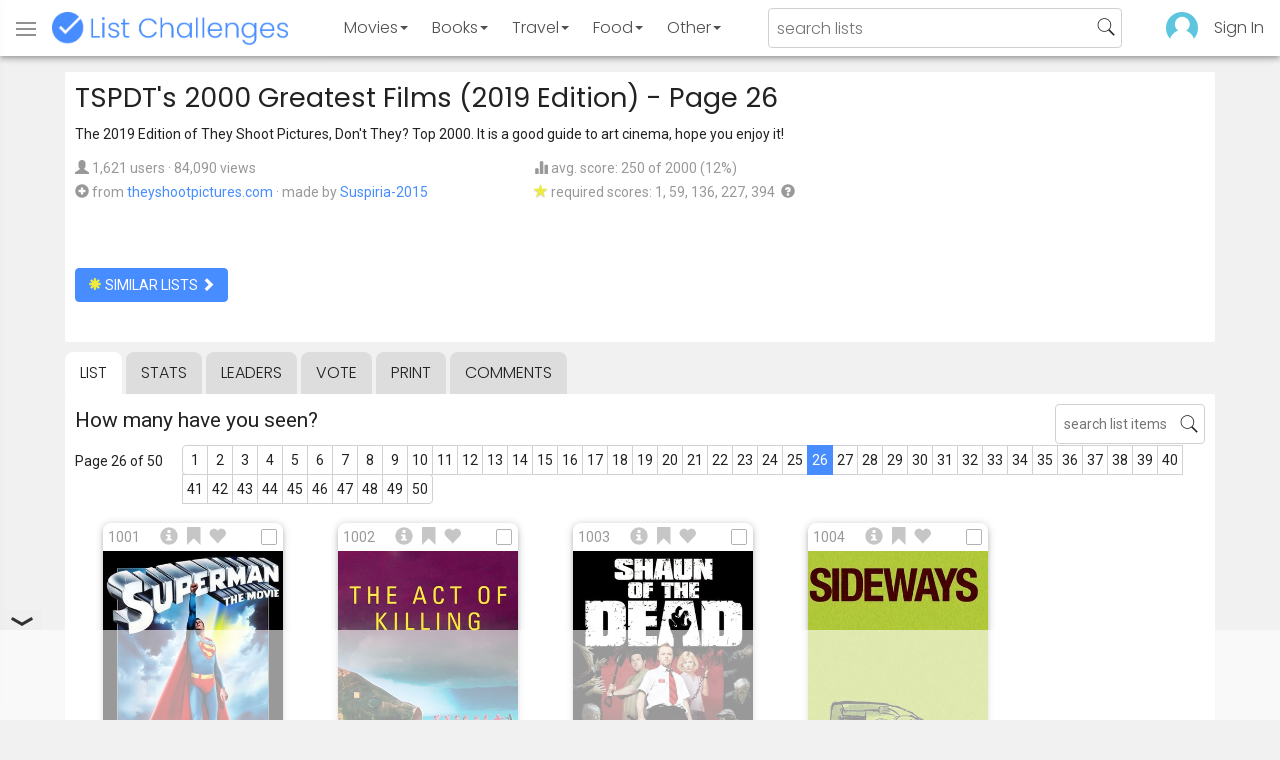

--- FILE ---
content_type: text/html; charset=utf-8
request_url: https://www.listchallenges.com/tspdts-2000-greatest-films-2019-edition/list/26
body_size: 17567
content:


<!DOCTYPE html>

<html id="html">

<head><meta charset="utf-8" /><title>
	TSPDT&#39;s 2000 Greatest Films (2019 Edition) - Page 26
</title>
            <script type="text/javascript" id="publift-footer-sticky">window.enableFooterSticky = true;</script>
            <script async src="https://cdn.fuseplatform.net/publift/tags/2/4143/fuse.js"></script>
        



        <link href="https://fonts.googleapis.com/css?family=Poppins:300,400|Roboto" rel="stylesheet">

        <link href="/bundles/app-styles?v=WfAfF6vFRj_GcLIGcJaX5KyO7LrfruEWBXJaBT75jWw1" rel="stylesheet"/>

        <!-- Global site tag (gtag.js) - Google Analytics -->
        <script async src="https://www.googletagmanager.com/gtag/js?id=G-965F4245JC"></script>
        <script>
            window.dataLayer = window.dataLayer || [];
            function gtag() { dataLayer.push(arguments); }
            gtag('js', new Date());

            gtag('config', 'G-965F4245JC');
        </script>
        <link href="/favicon.png" rel="icon" type="image/png" /><meta name="viewport" content="width=device-width, initial-scale=1.0" />
    

    <script type='text/javascript' src='//platform-api.sharethis.com/js/sharethis.js#property=5c9aaa2bfb6af900122ece55&product=inline-share-buttons' async='async'></script>
<meta property="og:title" content="TSPDT&#39;s 2000 Greatest Films (2019 Edition) - Page 26" />
<link rel="canonical" href="https://www.listchallenges.com/tspdts-2000-greatest-films-2019-edition/list/26" />
<meta property="og:url" content="https://www.listchallenges.com/tspdts-2000-greatest-films-2019-edition/list/26" />
<link rel="image_src" href="https://www.listchallenges.com/f/lists/ffabf2a1-b5d2-4bcb-85fc-9468fb8b2db8.jpg" />
<meta property="og:image" content="https://www.listchallenges.com/f/lists/ffabf2a1-b5d2-4bcb-85fc-9468fb8b2db8.jpg" />
<meta property="og:image:width" content="600" />
<meta property="og:image:height" content="315" />
<meta property="og:type" content="article" />
<meta name="description" content="The 2019 Edition of They Shoot Pictures, Don&#39;t They? Top 2000. It is a good guide to art cinema, hope you enjoy it!" />
<meta property="og:description" content="The 2019 Edition of They Shoot Pictures, Don&#39;t They? Top 2000. It is a good guide to art cinema, hope you enjoy it!" />
<link rel="apple-touch-icon" href="/i/logo-big.png" />
<meta property="fb:app_id" content="1143373707863187" />
<meta property="og:site_name" content="List Challenges" />
</head>

<body id="body">

    

    <div class="backdrop" onclick="app.setBodyState('');" style="visibility: hidden"></div>
    <div class="toast"></div>
    

<header class="header shadow-4">
	<div class="header-content">
		<div class="header-button header-buttonMenu" onclick="header.menuButtonClick()">
			<span class="visible-IE glyphicon glyphicon-menu-hamburger"></span>
			<span class="hidden-IE">
				<i class="svgIcon "><svg><use xlink:href="/i/icons.svg#icon-list"></use></svg></i>
			</span>
		</div>
		<div class="header-titleWrapper">
			<a class="header-button header-title" href="/">
				<img src="/i/logo-title.png" alt="List Challenges" />
			</a>
		</div>
		<div class="flex-grow1 hidden-xs hidden-sm"></div>
		<a class="header-button header-buttonCategory"
			href="/movies"
			data-category="movies">
			<span class="button-text">Movies</span>
			<span class="caret"></span>
		</a>
		<a class="header-button header-buttonCategory"
			href="/books"
			data-category="books">
			<span class="button-text">Books</span>
			<span class="caret"></span>
		</a>
        <a class="header-button header-buttonCategory"
           href="/travel"
           data-category="travel">
            <span class="button-text">Travel</span>
            <span class="caret"></span>
        </a>
		<a class="header-button header-buttonCategory"
			href="/food"
			data-category="food">
			<span class="button-text">Food</span>
			<span class="caret"></span>
		</a>
		<a data-category="other" class="header-button header-buttonCategory"
			href="/other">
			<span class="button-text">Other</span>
			<span class="caret"></span>
		</a>
		<div class="flex-grow1"></div>
			
		
		<form id="formSearch" action="/lists/search" method="get" class="header-search">
			<input autocomplete="off" type="search" maxlength="100" placeholder="search lists" name="s" />
			<i class="svgIcon header-clearSearch"><svg><use xlink:href="/i/icons.svg#icon-x-button"></use></svg></i>
			<i class="svgIcon header-openSearch"><svg><use xlink:href="/i/icons.svg#icon-search"></use></svg></i>
		</form>

		<div class="flex-grow1 hidden-xs"></div>
	
        <a class="header-button header-buttonProfile hidden-xxs" href="/sign-in">
            <img src="/f/users/default.png" />
        </a>
		<a class="header-button hidden-xs" href="/sign-in">
				Sign In
		</a>
	
	</div>

	<div class="header-listsDropDown flexRow">
		<div>
			<div class="header-buttonSort selected"
				onclick="header.redirectToCurrentHeaderSelection();"
				data-sort="trending">
				<span class="glyphicon glyphicon-arrow-up "></span> Trending
			</div>
			<div class="header-buttonSort"
				 onclick="header.redirectToCurrentHeaderSelection();"
				 data-sort="new">
				<span class="glyphicon glyphicon-time "></span> New
			</div>
			<div class="header-buttonSort"
				onclick="header.redirectToCurrentHeaderSelection();"
				data-sort="popular">
				<span class="glyphicon glyphicon-user "></span> Popular
			</div>
		</div>
		<div class="header-listsByCategory header-lists flex-grow1"></div>
	</div>

	<div class="header-searchResults">
	</div>

</header>

<div class="menu shadow-8">
	
	
		<a class="menu-link menu-linkFeature menu-linkSignIn" href="/sign-in">
			<img src="/f/users/default.png" />
			<div>Sign In</div>
		</a>
	
	<a class="menu-link" href="/create-list"><i class="svgIcon "><svg><use xlink:href="/i/icons.svg#icon-add"></use></svg></i> Make a List</a>
	<a class="menu-link" href="/lists/all/trending"><i class="svgIcon "><svg><use xlink:href="/i/icons.svg#icon-todo-list"></use></svg></i> Browse Lists</a>
	<a class="menu-link" href="/lists/search"><i class="svgIcon "><svg><use xlink:href="/i/icons.svg#icon-search"></use></svg></i> Search Lists</a>
	<a class="menu-link" href="/leaders"><i class="svgIcon "><svg><use xlink:href="/i/icons.svg#icon-trophy"></use></svg></i> Leaders</a>
	<a class="menu-link" href="/help"><i class="svgIcon "><svg><use xlink:href="/i/icons.svg#icon-help"></use></svg></i> Help / Contact</a>
	
	
	
	<a class="menu-link" href="/subscribe"><i class="svgIcon "><svg><use xlink:href="/i/icons.svg#icon-new"></use></svg></i> Newsletter</a>
	
</div>

    <form method="post" action="./26" id="form" novalidate="" onsubmit="return false;">
<div class="aspNetHidden">
<input type="hidden" name="__EVENTTARGET" id="__EVENTTARGET" value="" />
<input type="hidden" name="__EVENTARGUMENT" id="__EVENTARGUMENT" value="" />
<input type="hidden" name="__VIEWSTATE" id="__VIEWSTATE" value="O+EpW1FJ0M744SH7GcVP5dFzQT7drb1NC45eOYdah4w8e6XYlMjd19g0RlZjk19YqQ8sQXzbhzU3dKmKhCmNZN2UFjxMFZQG7WTkxpaUc9A=" />
</div>

<script type="text/javascript">
//<![CDATA[
var theForm = document.forms['form'];
if (!theForm) {
    theForm = document.form;
}
function __doPostBack(eventTarget, eventArgument) {
    if (!theForm.onsubmit || (theForm.onsubmit() != false)) {
        theForm.__EVENTTARGET.value = eventTarget;
        theForm.__EVENTARGUMENT.value = eventArgument;
        theForm.submit();
    }
}
//]]>
</script>


<div class="aspNetHidden">

	<input type="hidden" name="__VIEWSTATEGENERATOR" id="__VIEWSTATEGENERATOR" value="B876C835" />
	<input type="hidden" name="__EVENTVALIDATION" id="__EVENTVALIDATION" value="VxutBb3hqf34hA0wXPOAMYdH7u1gecJKq6KjJkhVWOSC577IP5MOjnwxswLocF8fUVbiZVWbqJ7LP3GJsZs/RaQ1vi93CysBhBYQurKPAMTwrU510uISdVnYhv7QcLa8diwgkHEFQVArU5uTnrqwmQ==" />
</div>

        

        <div id="panelContainer_Master" class="container">
	

            
            
            

            

    <div id="MainContent_divListMaster" class="listMaster">

        <div class="listMaster-listImage" style="background-image: url('/f/lists/ffabf2a1-b5d2-4bcb-85fc-9468fb8b2db8.jpg')"></div>

        <div class="checklist-scorePlaceholder"></div>

        <div class="listMaster-listImagePlaceholder"></div>

        <div class="listMaster-belowImage">

            

            <div class="content listMaster-top">

                
                <div class="fr pl-20 hidden-xs hidden-sm">
                    <span class="ad-wrapper"><div data-fuse="list_mrec" class="ad-4 ad"></div></span>
                </div>
                

                <h1 class="listMaster-topName">
                    TSPDT&#39;s 2000 Greatest Films (2019 Edition)
                     - Page 26
                </h1>

                <div class="listMaster-showInfo">
                    <button type="button" class="btn btn-default btn-xs">show list info</button>
                </div>

                <div id="MainContent_divDescription" class="listMaster-topDescription">
                    <div class="listMaster-topDescription-content">
                        The 2019 Edition of They Shoot Pictures, Don't They? Top 2000. It is a good guide to art cinema, hope you enjoy it!
                    </div>
                </div>
                <a href="#" class="listMaster-read-more-link link">Read More</a>

                <div class="listMaster-topInfo flexResponsive flexResponsive-no-margin">
                    <div>
                        <div>
                            <span class="glyphicon glyphicon-user"></span>
                            1,621 users
							&middot;
							84,090 views
                        </div>
                        <div class="flexRow">
                            <div>
                                <span class="glyphicon glyphicon-plus-sign"></span>&nbsp;
                            </div>
                            <div>
                                from <a href="http://www.theyshootpictures.com" class="link" target="_blank" rel="noopener">theyshootpictures.com</a> &middot; <span class="no-wrap">made by <a href="/profile/404740" class="link" rel="nofollow">Suspiria-2015</a></span>
                            </div>
                        </div>
                    </div>
                    <div>
                        <div>
                            <span class="glyphicon glyphicon-stats "></span> avg. score: 250 of 2000 (12%)
                        </div>
                        <div>
                            <span class="glyphicon glyphicon-star "></span> required scores: 1, 59, 136, 227, 394&nbsp;
							<a href="/help#StarRequirements" class="link-999"><span class="glyphicon glyphicon-question-sign"></span></a>
                        </div>
                    </div>
                </div>

                <div class="listMaster-shareList mmm">
                    <div class="sharethis-inline-share-buttons" data-url="https://www.listchallenges.com/tspdts-2000-greatest-films-2019-edition"></div>
                </div>

                <div>
                    <a onclick="app.redirect(&#39;/lists/similar/216210&#39;);return false;" id="MainContent_buttonSimilarLists" class="btn btn-primary  " formnovalidate="formnovalidate" href="javascript:__doPostBack(&#39;ctl00$ctl00$MainContent$buttonSimilarLists&#39;,&#39;&#39;)"><span class='glyphicon glyphicon-asterisk' style='color:#edeb40'></span> similar lists <span class="glyphicon glyphicon-chevron-right "></span></a>
                    
                </div>

            </div>


            <div id="MainContent_navsListPages" class="tabs listMaster-tabs">
                <a href="/tspdts-2000-greatest-films-2019-edition" class=" active"  rel="nofollow">list</a>
                <a href="/tspdts-2000-greatest-films-2019-edition/stats"   rel="nofollow">stats</a>
                <a href="/tspdts-2000-greatest-films-2019-edition/leaders"   rel="nofollow">leaders</a>
                <a href="/tspdts-2000-greatest-films-2019-edition/vote"   rel="nofollow"><span class="hidden-xs">vote</span><span class="visible-xs">Vote</span></a>
                <a href="/print-list/216210"   target="_blank" rel="nofollow">print</a>
                <a href="/tspdts-2000-greatest-films-2019-edition/comments"   rel="nofollow">comments</a>
            </div>

            <div id="listMasterContentWrapper" class="clearfix">
                

    <div class="checklist-starAnimated">
        <span class="glyphicon glyphicon-star "></span> 
    </div>

    <div class="checklist">

        <div class="checklist-content content clearfix">

            <div class="checklist-search">
                <input class="checklist-input" autocomplete="off" type="search" maxlength="100" placeholder="search list items" />
                <i class="svgIcon checklist-clearSearch"><svg><use xlink:href="/i/icons.svg#icon-x-button"></use></svg></i>
                <i class="svgIcon checklist-openSearch"><svg><use xlink:href="/i/icons.svg#icon-search"></use></svg></i>
                <div class="checklist-searchResults shadow-3 checklist-searchResults-tall-images">
                    <div class="message">type to search</div>
                </div>
            </div>

            <h3 class="checklist-question">
                How many have you seen?
            </h3>

            

            <div class="checklist-paging clearfix">

                <div class="checklist-pageTop">
                    Page 26 of 50
                </div>

                <div id="MainContent_MainContent_pager" class="pager pager-narrowMargins"><a href="/tspdts-2000-greatest-films-2019-edition" >1</a><a href="/tspdts-2000-greatest-films-2019-edition/list/2" >2</a><a href="/tspdts-2000-greatest-films-2019-edition/list/3" >3</a><a href="/tspdts-2000-greatest-films-2019-edition/list/4" >4</a><a href="/tspdts-2000-greatest-films-2019-edition/list/5" >5</a><a href="/tspdts-2000-greatest-films-2019-edition/list/6" >6</a><a href="/tspdts-2000-greatest-films-2019-edition/list/7" >7</a><a href="/tspdts-2000-greatest-films-2019-edition/list/8" >8</a><a href="/tspdts-2000-greatest-films-2019-edition/list/9" >9</a><a href="/tspdts-2000-greatest-films-2019-edition/list/10" >10</a><a href="/tspdts-2000-greatest-films-2019-edition/list/11" >11</a><a href="/tspdts-2000-greatest-films-2019-edition/list/12" >12</a><a href="/tspdts-2000-greatest-films-2019-edition/list/13" >13</a><a href="/tspdts-2000-greatest-films-2019-edition/list/14" >14</a><a href="/tspdts-2000-greatest-films-2019-edition/list/15" >15</a><a href="/tspdts-2000-greatest-films-2019-edition/list/16" >16</a><a href="/tspdts-2000-greatest-films-2019-edition/list/17" >17</a><a href="/tspdts-2000-greatest-films-2019-edition/list/18" >18</a><a href="/tspdts-2000-greatest-films-2019-edition/list/19" >19</a><a href="/tspdts-2000-greatest-films-2019-edition/list/20" >20</a><a href="/tspdts-2000-greatest-films-2019-edition/list/21" >21</a><a href="/tspdts-2000-greatest-films-2019-edition/list/22" >22</a><a href="/tspdts-2000-greatest-films-2019-edition/list/23" >23</a><a href="/tspdts-2000-greatest-films-2019-edition/list/24" >24</a><a href="/tspdts-2000-greatest-films-2019-edition/list/25" >25</a><a href="/tspdts-2000-greatest-films-2019-edition/list/26" class="active">26</a><a href="/tspdts-2000-greatest-films-2019-edition/list/27" >27</a><a href="/tspdts-2000-greatest-films-2019-edition/list/28" >28</a><a href="/tspdts-2000-greatest-films-2019-edition/list/29" >29</a><a href="/tspdts-2000-greatest-films-2019-edition/list/30" >30</a><a href="/tspdts-2000-greatest-films-2019-edition/list/31" >31</a><a href="/tspdts-2000-greatest-films-2019-edition/list/32" >32</a><a href="/tspdts-2000-greatest-films-2019-edition/list/33" >33</a><a href="/tspdts-2000-greatest-films-2019-edition/list/34" >34</a><a href="/tspdts-2000-greatest-films-2019-edition/list/35" >35</a><a href="/tspdts-2000-greatest-films-2019-edition/list/36" >36</a><a href="/tspdts-2000-greatest-films-2019-edition/list/37" >37</a><a href="/tspdts-2000-greatest-films-2019-edition/list/38" >38</a><a href="/tspdts-2000-greatest-films-2019-edition/list/39" >39</a><a href="/tspdts-2000-greatest-films-2019-edition/list/40" >40</a><a href="/tspdts-2000-greatest-films-2019-edition/list/41" >41</a><a href="/tspdts-2000-greatest-films-2019-edition/list/42" >42</a><a href="/tspdts-2000-greatest-films-2019-edition/list/43" >43</a><a href="/tspdts-2000-greatest-films-2019-edition/list/44" >44</a><a href="/tspdts-2000-greatest-films-2019-edition/list/45" >45</a><a href="/tspdts-2000-greatest-films-2019-edition/list/46" >46</a><a href="/tspdts-2000-greatest-films-2019-edition/list/47" >47</a><a href="/tspdts-2000-greatest-films-2019-edition/list/48" >48</a><a href="/tspdts-2000-greatest-films-2019-edition/list/49" >49</a><a href="/tspdts-2000-greatest-films-2019-edition/list/50" >50</a></div>

            </div>

            <div class="checklist-itemsSection">

                <div class="checklist-itemsSectionLeft tall-images">

                    <div class="checklist-listItems">

                        <div id="MainContent_MainContent_itemRepeater_repeater" class="clearfix items-grid items-container tall-images items-container-cursor-pointer" >
        <div class="item even" data-item-id="2144075" data-category-id="4">
            
            <div class="item-click-area" role="button" tabindex="0">
                <div class="item-top">
                    <span class="item-button item-button-info glyphicon glyphicon-info-sign"></span><span class="item-button item-button-todo glyphicon glyphicon-bookmark"></span><span class="item-button item-button-favorite glyphicon glyphicon-heart"></span>
                </div>
                <div class="item-image-wrapper">
                    <div>
                        <img src="/f/items2020/7e062186-8f7e-4d24-a89c-a7758ac45345.jpg" alt="Superman (1978)" />
                    </div>
                </div>
                <div class="item-name">Superman (1978)</div>
                <div class="item-rank">1001</div>
                <div class="item-checkbox"></div>
                <div class="item-movie-info"><div class="flex-grow1"></div><div class="movie-ratings"><a href="/item-redirect?id=2144075&type=0" target="_blank" ref="nofollow" onclick="app.stopProp(event);"><img src="/i/rt-cert.png" />94%</a><a href="/item-redirect?id=2144075&type=1" target="_blank" ref="nofollow" onclick="app.stopProp(event);"><img src="/i/imdb.png" />7.3</a></div><div class="flex-grow1"></div></div>
                
                
                
            </div>
        </div>
        
    
        <div class="item odd" data-item-id="2212631" data-category-id="4">
            
            <div class="item-click-area" role="button" tabindex="0">
                <div class="item-top">
                    <span class="item-button item-button-info glyphicon glyphicon-info-sign"></span><span class="item-button item-button-todo glyphicon glyphicon-bookmark"></span><span class="item-button item-button-favorite glyphicon glyphicon-heart"></span>
                </div>
                <div class="item-image-wrapper">
                    <div>
                        <img src="/f/items2020/1782cd55-8877-4728-9b2a-4c01e80a3d76.jpg" alt="The Act of Killing (2012)" />
                    </div>
                </div>
                <div class="item-name">The Act of Killing (2012)</div>
                <div class="item-rank">1002</div>
                <div class="item-checkbox"></div>
                <div class="item-movie-info"><div class="flex-grow1"></div><div class="movie-ratings"><a href="/item-redirect?id=2212631&type=0" target="_blank" ref="nofollow" onclick="app.stopProp(event);"><img src="/i/rt-cert.png" />95%</a><a href="/item-redirect?id=2212631&type=1" target="_blank" ref="nofollow" onclick="app.stopProp(event);"><img src="/i/imdb.png" />8.2</a></div><div class="flex-grow1"></div></div>
                
                
                
            </div>
        </div>
        
    
        <div class="item even" data-item-id="2143385" data-category-id="4">
            
            <div class="item-click-area" role="button" tabindex="0">
                <div class="item-top">
                    <span class="item-button item-button-info glyphicon glyphicon-info-sign"></span><span class="item-button item-button-todo glyphicon glyphicon-bookmark"></span><span class="item-button item-button-favorite glyphicon glyphicon-heart"></span>
                </div>
                <div class="item-image-wrapper">
                    <div>
                        <img src="/f/items2020/97bd8acd-84f8-43c0-8907-695a73fdd3d5.jpg" alt="Shaun of the Dead (2004)" />
                    </div>
                </div>
                <div class="item-name">Shaun of the Dead (2004)</div>
                <div class="item-rank">1003</div>
                <div class="item-checkbox"></div>
                <div class="item-movie-info"><div class="flex-grow1"></div><div class="movie-ratings"><a href="/item-redirect?id=2143385&type=0" target="_blank" ref="nofollow" onclick="app.stopProp(event);"><img src="/i/rt-cert.png" />92%</a><a href="/item-redirect?id=2143385&type=1" target="_blank" ref="nofollow" onclick="app.stopProp(event);"><img src="/i/imdb.png" />7.9</a></div><div class="flex-grow1"></div></div>
                
                
                
            </div>
        </div>
        
    
        <div class="item odd" data-item-id="2147116" data-category-id="4">
            
            <div class="item-click-area" role="button" tabindex="0">
                <div class="item-top">
                    <span class="item-button item-button-info glyphicon glyphicon-info-sign"></span><span class="item-button item-button-todo glyphicon glyphicon-bookmark"></span><span class="item-button item-button-favorite glyphicon glyphicon-heart"></span>
                </div>
                <div class="item-image-wrapper">
                    <div>
                        <img src="/f/items2020/b54d0496-77c3-45df-85b9-c1b865758ac0.jpg" alt="Sideways (2004)" />
                    </div>
                </div>
                <div class="item-name">Sideways (2004)</div>
                <div class="item-rank">1004</div>
                <div class="item-checkbox"></div>
                <div class="item-movie-info"><div class="flex-grow1"></div><div class="movie-ratings"><a href="/item-redirect?id=2147116&type=0" target="_blank" ref="nofollow" onclick="app.stopProp(event);"><img src="/i/rt-cert.png" />97%</a><a href="/item-redirect?id=2147116&type=1" target="_blank" ref="nofollow" onclick="app.stopProp(event);"><img src="/i/imdb.png" />7.5</a></div><div class="flex-grow1"></div></div>
                
                
                
            </div>
        </div>
        <span class="ad-wrapper"><div data-fuse="list_incontent_1" class="ad-1 ad"></div></span>
    
        <div class="item even" data-item-id="2144504" data-category-id="4">
            
            <div class="item-click-area" role="button" tabindex="0">
                <div class="item-top">
                    <span class="item-button item-button-info glyphicon glyphicon-info-sign"></span><span class="item-button item-button-todo glyphicon glyphicon-bookmark"></span><span class="item-button item-button-favorite glyphicon glyphicon-heart"></span>
                </div>
                <div class="item-image-wrapper">
                    <div>
                        <img src="/f/items2020/7be93d6d-6896-4bab-8bdf-470b4b4b84cb.jpg" alt="The Blair Witch Project (1999)" />
                    </div>
                </div>
                <div class="item-name">The Blair Witch Project (1999)</div>
                <div class="item-rank">1005</div>
                <div class="item-checkbox"></div>
                <div class="item-movie-info"><div class="flex-grow1"></div><div class="movie-ratings"><a href="/item-redirect?id=2144504&type=0" target="_blank" ref="nofollow" onclick="app.stopProp(event);"><img src="/i/rt-cert.png" />86%</a><a href="/item-redirect?id=2144504&type=1" target="_blank" ref="nofollow" onclick="app.stopProp(event);"><img src="/i/imdb.png" />6.5</a></div><div class="flex-grow1"></div></div>
                
                
                
            </div>
        </div>
        
    
        <div class="item odd" data-item-id="2143449" data-category-id="4">
            
            <div class="item-click-area" role="button" tabindex="0">
                <div class="item-top">
                    <span class="item-button item-button-info glyphicon glyphicon-info-sign"></span><span class="item-button item-button-todo glyphicon glyphicon-bookmark"></span><span class="item-button item-button-favorite glyphicon glyphicon-heart"></span>
                </div>
                <div class="item-image-wrapper">
                    <div>
                        <img src="/f/items2020/15546366-68f0-49d5-9a2c-b617d81169ba.jpg" alt="An American Werewolf in London (1981)" />
                    </div>
                </div>
                <div class="item-name">An American Werewolf in London (1981)</div>
                <div class="item-rank">1006</div>
                <div class="item-checkbox"></div>
                <div class="item-movie-info"><div class="flex-grow1"></div><div class="movie-ratings"><a href="/item-redirect?id=2143449&type=0" target="_blank" ref="nofollow" onclick="app.stopProp(event);"><img src="/i/rt-cert.png" />88%</a><a href="/item-redirect?id=2143449&type=1" target="_blank" ref="nofollow" onclick="app.stopProp(event);"><img src="/i/imdb.png" />7.5</a></div><div class="flex-grow1"></div></div>
                
                
                
            </div>
        </div>
        
    
        <div class="item even" data-item-id="2201520" data-category-id="4">
            
            <div class="item-click-area" role="button" tabindex="0">
                <div class="item-top">
                    <span class="item-button item-button-info glyphicon glyphicon-info-sign"></span><span class="item-button item-button-todo glyphicon glyphicon-bookmark"></span><span class="item-button item-button-favorite glyphicon glyphicon-heart"></span>
                </div>
                <div class="item-image-wrapper">
                    <div>
                        <img src="/f/items2020/b20c13a5-1522-472d-ab6a-e71fe1168da3.jpg" alt="Under the Skin (2014)" />
                    </div>
                </div>
                <div class="item-name">Under the Skin (2014)</div>
                <div class="item-rank">1007</div>
                <div class="item-checkbox"></div>
                <div class="item-movie-info"><div class="flex-grow1"></div><div class="movie-ratings"><a href="/item-redirect?id=2201520&type=0" target="_blank" ref="nofollow" onclick="app.stopProp(event);"><img src="/i/rt-cert.png" />84%</a><a href="/item-redirect?id=2201520&type=1" target="_blank" ref="nofollow" onclick="app.stopProp(event);"><img src="/i/imdb.png" />6.4</a></div><div class="flex-grow1"></div></div>
                
                
                
            </div>
        </div>
        
    
        <div class="item odd" data-item-id="2182551" data-category-id="4">
            
            <div class="item-click-area" role="button" tabindex="0">
                <div class="item-top">
                    <span class="item-button item-button-info glyphicon glyphicon-info-sign"></span><span class="item-button item-button-todo glyphicon glyphicon-bookmark"></span><span class="item-button item-button-favorite glyphicon glyphicon-heart"></span>
                </div>
                <div class="item-image-wrapper">
                    <div>
                        <img src="/f/items2020/bd7f6190-ded6-4999-ad8b-6fff23f514b0.jpg" alt="La Commune (Paris, 1871) (2001)" />
                    </div>
                </div>
                <div class="item-name">La Commune (Paris, 1871) (2001)</div>
                <div class="item-rank">1008</div>
                <div class="item-checkbox"></div>
                <div class="item-movie-info"><div class="flex-grow1"></div><div class="movie-ratings"><a href="/item-redirect?id=2182551&type=0" target="_blank" ref="nofollow" onclick="app.stopProp(event);"><img src="/i/rt-fresh.png" />100%</a><a href="/item-redirect?id=2182551&type=1" target="_blank" ref="nofollow" onclick="app.stopProp(event);"><img src="/i/imdb.png" />8.0</a></div><div class="flex-grow1"></div></div>
                
                
                
            </div>
        </div>
        
    
        <div class="item even" data-item-id="2208000" data-category-id="4">
            
            <div class="item-click-area" role="button" tabindex="0">
                <div class="item-top">
                    <span class="item-button item-button-info glyphicon glyphicon-info-sign"></span><span class="item-button item-button-todo glyphicon glyphicon-bookmark"></span><span class="item-button item-button-favorite glyphicon glyphicon-heart"></span>
                </div>
                <div class="item-image-wrapper">
                    <div>
                        <img class="lazy-load" data-src="/f/items2020/ffbbea87-5b52-467b-8929-ae7537fb4ae1.jpg" src="/i/b.png" alt="The Goddess (1934)" />
                    </div>
                </div>
                <div class="item-name">The Goddess (1934)</div>
                <div class="item-rank">1009</div>
                <div class="item-checkbox"></div>
                <div class="item-movie-info"><div class="flex-grow1"></div><div class="movie-ratings"><a href="/item-redirect?id=2208000&type=0" target="_blank" ref="nofollow" onclick="app.stopProp(event);"><img src="/i/rt-fresh.png" />100%</a><a href="/item-redirect?id=2208000&type=1" target="_blank" ref="nofollow" onclick="app.stopProp(event);"><img src="/i/imdb.png" />7.7</a></div><div class="flex-grow1"></div></div>
                
                
                
            </div>
        </div>
        
    
        <div class="item odd" data-item-id="2155061" data-category-id="4">
            
            <div class="item-click-area" role="button" tabindex="0">
                <div class="item-top">
                    <span class="item-button item-button-info glyphicon glyphicon-info-sign"></span><span class="item-button item-button-todo glyphicon glyphicon-bookmark"></span><span class="item-button item-button-favorite glyphicon glyphicon-heart"></span>
                </div>
                <div class="item-image-wrapper">
                    <div>
                        <img class="lazy-load" data-src="/f/items2020/02a15824-17ac-4596-8210-6c71a7a61905.jpg" src="/i/b.png" alt="A Prophet (2009)" />
                    </div>
                </div>
                <div class="item-name">A Prophet (2009)</div>
                <div class="item-rank">1010</div>
                <div class="item-checkbox"></div>
                <div class="item-movie-info"><div class="flex-grow1"></div><div class="movie-ratings"><a href="/item-redirect?id=2155061&type=0" target="_blank" ref="nofollow" onclick="app.stopProp(event);"><img src="/i/rt-cert.png" />96%</a><a href="/item-redirect?id=2155061&type=1" target="_blank" ref="nofollow" onclick="app.stopProp(event);"><img src="/i/imdb.png" />7.9</a></div><div class="flex-grow1"></div></div>
                
                
                
            </div>
        </div>
        
    
        <div class="item even" data-item-id="2608377" data-category-id="4">
            
            <div class="item-click-area" role="button" tabindex="0">
                <div class="item-top">
                    <span class="item-button item-button-info glyphicon glyphicon-info-sign"></span><span class="item-button item-button-todo glyphicon glyphicon-bookmark"></span><span class="item-button item-button-favorite glyphicon glyphicon-heart"></span>
                </div>
                <div class="item-image-wrapper">
                    <div>
                        <img class="lazy-load" data-src="/f/items2020/f604380c-3ef5-4878-83b6-81994c82566f.jpg" src="/i/b.png" alt="The Disenchantment (1976)" />
                    </div>
                </div>
                <div class="item-name">The Disenchantment (1976)</div>
                <div class="item-rank">1011</div>
                <div class="item-checkbox"></div>
                <div class="item-movie-info"><div class="flex-grow1"></div><div class="movie-ratings"><a href="/item-redirect?id=2608377&type=1" target="_blank" ref="nofollow" onclick="app.stopProp(event);"><img src="/i/imdb.png" />8.0</a></div><div class="flex-grow1"></div></div>
                
                
                
            </div>
        </div>
        
    
        <div class="item odd" data-item-id="2284903" data-category-id="4">
            
            <div class="item-click-area" role="button" tabindex="0">
                <div class="item-top">
                    <span class="item-button item-button-info glyphicon glyphicon-info-sign"></span><span class="item-button item-button-todo glyphicon glyphicon-bookmark"></span><span class="item-button item-button-favorite glyphicon glyphicon-heart"></span>
                </div>
                <div class="item-image-wrapper">
                    <div>
                        <img class="lazy-load" data-src="/f/items2020/5a212922-3709-40f6-ada1-c3c2c06b1a94.jpg" src="/i/b.png" alt="Lessons of Darkness (1992)" />
                    </div>
                </div>
                <div class="item-name">Lessons of Darkness (1992)</div>
                <div class="item-rank">1012</div>
                <div class="item-checkbox"></div>
                <div class="item-movie-info"><div class="flex-grow1"></div><div class="movie-ratings"><a href="/item-redirect?id=2284903&type=0" target="_blank" ref="nofollow" onclick="app.stopProp(event);"><img src="/i/rt-fresh.png" />100%</a><a href="/item-redirect?id=2284903&type=1" target="_blank" ref="nofollow" onclick="app.stopProp(event);"><img src="/i/imdb.png" />8.0</a></div><div class="flex-grow1"></div></div>
                
                
                
            </div>
        </div>
        
    
        <div class="item even" data-item-id="2212680" data-category-id="4">
            
            <div class="item-click-area" role="button" tabindex="0">
                <div class="item-top">
                    <span class="item-button item-button-info glyphicon glyphicon-info-sign"></span><span class="item-button item-button-todo glyphicon glyphicon-bookmark"></span><span class="item-button item-button-favorite glyphicon glyphicon-heart"></span>
                </div>
                <div class="item-image-wrapper">
                    <div>
                        <img class="lazy-load" data-src="/f/items2020/19ecd6d4-dea7-41f9-839d-06cb4b304442.jpg" src="/i/b.png" alt="L&#39;enfant Secret (1979)" />
                    </div>
                </div>
                <div class="item-name">L&#39;enfant Secret (1979)</div>
                <div class="item-rank">1013</div>
                <div class="item-checkbox"></div>
                <div class="item-movie-info"><div class="flex-grow1"></div><div class="movie-ratings"><a href="/item-redirect?id=2212680&type=0" target="_blank" ref="nofollow" onclick="app.stopProp(event);"><img src="/i/rt-fresh.png" />100%</a><a href="/item-redirect?id=2212680&type=1" target="_blank" ref="nofollow" onclick="app.stopProp(event);"><img src="/i/imdb.png" />6.6</a></div><div class="flex-grow1"></div></div>
                
                
                
            </div>
        </div>
        
    
        <div class="item odd" data-item-id="2195181" data-category-id="4">
            
            <div class="item-click-area" role="button" tabindex="0">
                <div class="item-top">
                    <span class="item-button item-button-info glyphicon glyphicon-info-sign"></span><span class="item-button item-button-todo glyphicon glyphicon-bookmark"></span><span class="item-button item-button-favorite glyphicon glyphicon-heart"></span>
                </div>
                <div class="item-image-wrapper">
                    <div>
                        <img class="lazy-load" data-src="/f/items2020/5e0ed670-be5e-4380-9e49-5fec8539c50d.jpg" src="/i/b.png" alt="Portrait of Jason (1967)" />
                    </div>
                </div>
                <div class="item-name">Portrait of Jason (1967)</div>
                <div class="item-rank">1014</div>
                <div class="item-checkbox"></div>
                <div class="item-movie-info"><div class="flex-grow1"></div><div class="movie-ratings"><a href="/item-redirect?id=2195181&type=0" target="_blank" ref="nofollow" onclick="app.stopProp(event);"><img src="/i/rt-fresh.png" />100%</a><a href="/item-redirect?id=2195181&type=1" target="_blank" ref="nofollow" onclick="app.stopProp(event);"><img src="/i/imdb.png" />7.2</a></div><div class="flex-grow1"></div></div>
                
                
                
            </div>
        </div>
        
    
        <div class="item even" data-item-id="2148357" data-category-id="4">
            
            <div class="item-click-area" role="button" tabindex="0">
                <div class="item-top">
                    <span class="item-button item-button-info glyphicon glyphicon-info-sign"></span><span class="item-button item-button-todo glyphicon glyphicon-bookmark"></span><span class="item-button item-button-favorite glyphicon glyphicon-heart"></span>
                </div>
                <div class="item-image-wrapper">
                    <div>
                        <img class="lazy-load" data-src="/f/items2020/0c38e08d-3206-4eb1-b2cb-e62494599937.jpg" src="/i/b.png" alt="Blazing Saddles (1974)" />
                    </div>
                </div>
                <div class="item-name">Blazing Saddles (1974)</div>
                <div class="item-rank">1015</div>
                <div class="item-checkbox"></div>
                <div class="item-movie-info"><div class="flex-grow1"></div><div class="movie-ratings"><a href="/item-redirect?id=2148357&type=0" target="_blank" ref="nofollow" onclick="app.stopProp(event);"><img src="/i/rt-cert.png" />88%</a><a href="/item-redirect?id=2148357&type=1" target="_blank" ref="nofollow" onclick="app.stopProp(event);"><img src="/i/imdb.png" />7.7</a></div><div class="flex-grow1"></div></div>
                
                
                
            </div>
        </div>
        
    
        <div class="item odd" data-item-id="2149195" data-category-id="4">
            
            <div class="item-click-area" role="button" tabindex="0">
                <div class="item-top">
                    <span class="item-button item-button-info glyphicon glyphicon-info-sign"></span><span class="item-button item-button-todo glyphicon glyphicon-bookmark"></span><span class="item-button item-button-favorite glyphicon glyphicon-heart"></span>
                </div>
                <div class="item-image-wrapper">
                    <div>
                        <img class="lazy-load" data-src="/f/items2020/141cd289-7f00-4178-ba49-6766c669cc56.jpg" src="/i/b.png" alt="The Hurt Locker (2008)" />
                    </div>
                </div>
                <div class="item-name">The Hurt Locker (2008)</div>
                <div class="item-rank">1016</div>
                <div class="item-checkbox"></div>
                <div class="item-movie-info"><div class="flex-grow1"></div><div class="movie-ratings"><a href="/item-redirect?id=2149195&type=0" target="_blank" ref="nofollow" onclick="app.stopProp(event);"><img src="/i/rt-cert.png" />97%</a><a href="/item-redirect?id=2149195&type=1" target="_blank" ref="nofollow" onclick="app.stopProp(event);"><img src="/i/imdb.png" />7.5</a></div><div class="flex-grow1"></div></div>
                
                
                
            </div>
        </div>
        <span class="ad-wrapper"><div data-fuse="list_incontent_2" class="ad-2 ad"></div></span>
    
        <div class="item even" data-item-id="2142829" data-category-id="4">
            
            <div class="item-click-area" role="button" tabindex="0">
                <div class="item-top">
                    <span class="item-button item-button-info glyphicon glyphicon-info-sign"></span><span class="item-button item-button-todo glyphicon glyphicon-bookmark"></span><span class="item-button item-button-favorite glyphicon glyphicon-heart"></span>
                </div>
                <div class="item-image-wrapper">
                    <div>
                        <img class="lazy-load" data-src="/f/items2020/a2ea7619-0489-4f16-8eb2-795935129067.jpg" src="/i/b.png" alt="Amores Perros (2000)" />
                    </div>
                </div>
                <div class="item-name">Amores Perros (2000)</div>
                <div class="item-rank">1017</div>
                <div class="item-checkbox"></div>
                <div class="item-movie-info"><div class="flex-grow1"></div><div class="movie-ratings"><a href="/item-redirect?id=2142829&type=0" target="_blank" ref="nofollow" onclick="app.stopProp(event);"><img src="/i/rt-cert.png" />93%</a><a href="/item-redirect?id=2142829&type=1" target="_blank" ref="nofollow" onclick="app.stopProp(event);"><img src="/i/imdb.png" />8.1</a></div><div class="flex-grow1"></div></div>
                
                
                
            </div>
        </div>
        
    
        <div class="item odd" data-item-id="2222748" data-category-id="4">
            
            <div class="item-click-area" role="button" tabindex="0">
                <div class="item-top">
                    <span class="item-button item-button-info glyphicon glyphicon-info-sign"></span><span class="item-button item-button-todo glyphicon glyphicon-bookmark"></span><span class="item-button item-button-favorite glyphicon glyphicon-heart"></span>
                </div>
                <div class="item-image-wrapper">
                    <div>
                        <img class="lazy-load" data-src="/f/items2020/e9cdb319-b630-4a59-8cad-a139686f9e28.jpg" src="/i/b.png" alt="The Big Road (1935)" />
                    </div>
                </div>
                <div class="item-name">The Big Road (1935)</div>
                <div class="item-rank">1018</div>
                <div class="item-checkbox"></div>
                <div class="item-movie-info"><div class="flex-grow1"></div><div class="movie-ratings"></div><div class="flex-grow1"></div></div>
                
                
                
            </div>
        </div>
        
    
        <div class="item even" data-item-id="2150524" data-category-id="4">
            
            <div class="item-click-area" role="button" tabindex="0">
                <div class="item-top">
                    <span class="item-button item-button-info glyphicon glyphicon-info-sign"></span><span class="item-button item-button-todo glyphicon glyphicon-bookmark"></span><span class="item-button item-button-favorite glyphicon glyphicon-heart"></span>
                </div>
                <div class="item-image-wrapper">
                    <div>
                        <img class="lazy-load" data-src="/f/items2020/8000b8f4-712d-4381-ad52-acf4158a2fbe.jpg" src="/i/b.png" alt="Up (2009)" />
                    </div>
                </div>
                <div class="item-name">Up (2009)</div>
                <div class="item-rank">1019</div>
                <div class="item-checkbox"></div>
                <div class="item-movie-info"><div class="flex-grow1"></div><div class="movie-ratings"><a href="/item-redirect?id=2150524&type=0" target="_blank" ref="nofollow" onclick="app.stopProp(event);"><img src="/i/rt-cert.png" />98%</a><a href="/item-redirect?id=2150524&type=1" target="_blank" ref="nofollow" onclick="app.stopProp(event);"><img src="/i/imdb.png" />8.2</a></div><div class="flex-grow1"></div></div>
                
                
                
            </div>
        </div>
        
    
        <div class="item odd" data-item-id="2203978" data-category-id="4">
            
            <div class="item-click-area" role="button" tabindex="0">
                <div class="item-top">
                    <span class="item-button item-button-info glyphicon glyphicon-info-sign"></span><span class="item-button item-button-todo glyphicon glyphicon-bookmark"></span><span class="item-button item-button-favorite glyphicon glyphicon-heart"></span>
                </div>
                <div class="item-image-wrapper">
                    <div>
                        <img class="lazy-load" data-src="/f/items2020/a6e74ed6-6bfc-49c3-b33c-dd5f08007431.jpg" src="/i/b.png" alt="Holy Motors (2012)" />
                    </div>
                </div>
                <div class="item-name">Holy Motors (2012)</div>
                <div class="item-rank">1020</div>
                <div class="item-checkbox"></div>
                <div class="item-movie-info"><div class="flex-grow1"></div><div class="movie-ratings"><a href="/item-redirect?id=2203978&type=0" target="_blank" ref="nofollow" onclick="app.stopProp(event);"><img src="/i/rt-cert.png" />92%</a><a href="/item-redirect?id=2203978&type=1" target="_blank" ref="nofollow" onclick="app.stopProp(event);"><img src="/i/imdb.png" />7.1</a></div><div class="flex-grow1"></div></div>
                
                
                
            </div>
        </div>
        
    
        <div class="item even" data-item-id="2209465" data-category-id="4">
            
            <div class="item-click-area" role="button" tabindex="0">
                <div class="item-top">
                    <span class="item-button item-button-info glyphicon glyphicon-info-sign"></span><span class="item-button item-button-todo glyphicon glyphicon-bookmark"></span><span class="item-button item-button-favorite glyphicon glyphicon-heart"></span>
                </div>
                <div class="item-image-wrapper">
                    <div>
                        <img class="lazy-load" data-src="/f/items2020/afd36d54-b659-4b5c-86d3-d423b7e9037f.jpg" src="/i/b.png" alt="Iracema, Uma Transa Amazônica (1976)" />
                    </div>
                </div>
                <div class="item-name">Iracema, Uma Transa Amaz&#244;nica (1976)</div>
                <div class="item-rank">1021</div>
                <div class="item-checkbox"></div>
                <div class="item-movie-info"><div class="flex-grow1"></div><div class="movie-ratings"><a href="/item-redirect?id=2209465&type=1" target="_blank" ref="nofollow" onclick="app.stopProp(event);"><img src="/i/imdb.png" />7.3</a></div><div class="flex-grow1"></div></div>
                
                
                
            </div>
        </div>
        
    
        <div class="item odd" data-item-id="2167560" data-category-id="4">
            
            <div class="item-click-area" role="button" tabindex="0">
                <div class="item-top">
                    <span class="item-button item-button-info glyphicon glyphicon-info-sign"></span><span class="item-button item-button-todo glyphicon glyphicon-bookmark"></span><span class="item-button item-button-favorite glyphicon glyphicon-heart"></span>
                </div>
                <div class="item-image-wrapper">
                    <div>
                        <img class="lazy-load" data-src="/f/items2020/3b295468-af24-49ac-88d5-89d024807021.jpg" src="/i/b.png" alt="The World (2004)" />
                    </div>
                </div>
                <div class="item-name">The World (2004)</div>
                <div class="item-rank">1022</div>
                <div class="item-checkbox"></div>
                <div class="item-movie-info"><div class="flex-grow1"></div><div class="movie-ratings"><a href="/item-redirect?id=2167560&type=0" target="_blank" ref="nofollow" onclick="app.stopProp(event);"><img src="/i/rt-fresh.png" />72%</a><a href="/item-redirect?id=2167560&type=1" target="_blank" ref="nofollow" onclick="app.stopProp(event);"><img src="/i/imdb.png" />7.1</a></div><div class="flex-grow1"></div></div>
                
                
                
            </div>
        </div>
        
    
        <div class="item even" data-item-id="2167161" data-category-id="4">
            
            <div class="item-click-area" role="button" tabindex="0">
                <div class="item-top">
                    <span class="item-button item-button-info glyphicon glyphicon-info-sign"></span><span class="item-button item-button-todo glyphicon glyphicon-bookmark"></span><span class="item-button item-button-favorite glyphicon glyphicon-heart"></span>
                </div>
                <div class="item-image-wrapper">
                    <div>
                        <img class="lazy-load" data-src="/f/items2020/0b92c2b5-e520-4002-9e0d-53714b268fb0.jpg" src="/i/b.png" alt="Ashes of Time (1994)" />
                    </div>
                </div>
                <div class="item-name">Ashes of Time (1994)</div>
                <div class="item-rank">1023</div>
                <div class="item-checkbox"></div>
                <div class="item-movie-info"><div class="flex-grow1"></div><div class="movie-ratings"><a href="/item-redirect?id=2167161&type=0" target="_blank" ref="nofollow" onclick="app.stopProp(event);"><img src="/i/rt-cert.png" />78%</a><a href="/item-redirect?id=2167161&type=1" target="_blank" ref="nofollow" onclick="app.stopProp(event);"><img src="/i/imdb.png" />7.1</a></div><div class="flex-grow1"></div></div>
                
                
                
            </div>
        </div>
        
    
        <div class="item odd" data-item-id="2152306" data-category-id="4">
            
            <div class="item-click-area" role="button" tabindex="0">
                <div class="item-top">
                    <span class="item-button item-button-info glyphicon glyphicon-info-sign"></span><span class="item-button item-button-todo glyphicon glyphicon-bookmark"></span><span class="item-button item-button-favorite glyphicon glyphicon-heart"></span>
                </div>
                <div class="item-image-wrapper">
                    <div>
                        <img class="lazy-load" data-src="/f/items2020/5cb57243-f874-4dc4-8a81-80bc243501a6.jpg" src="/i/b.png" alt="Inglourious Basterds (2009)" />
                    </div>
                </div>
                <div class="item-name">Inglourious Basterds (2009)</div>
                <div class="item-rank">1024</div>
                <div class="item-checkbox"></div>
                <div class="item-movie-info"><div class="flex-grow1"></div><div class="movie-ratings"><a href="/item-redirect?id=2152306&type=0" target="_blank" ref="nofollow" onclick="app.stopProp(event);"><img src="/i/rt-cert.png" />89%</a><a href="/item-redirect?id=2152306&type=1" target="_blank" ref="nofollow" onclick="app.stopProp(event);"><img src="/i/imdb.png" />8.3</a></div><div class="flex-grow1"></div></div>
                
                
                
            </div>
        </div>
        
    
        <div class="item even" data-item-id="2144151" data-category-id="4">
            
            <div class="item-click-area" role="button" tabindex="0">
                <div class="item-top">
                    <span class="item-button item-button-info glyphicon glyphicon-info-sign"></span><span class="item-button item-button-todo glyphicon glyphicon-bookmark"></span><span class="item-button item-button-favorite glyphicon glyphicon-heart"></span>
                </div>
                <div class="item-image-wrapper">
                    <div>
                        <img class="lazy-load" data-src="/f/items2020/6bcf00f6-c05e-418d-9cd3-55a153c237f2.jpg" src="/i/b.png" alt="The Diving Bell and the Butterfly (2007)" />
                    </div>
                </div>
                <div class="item-name">The Diving Bell and the Butterfly (2007)</div>
                <div class="item-rank">1025</div>
                <div class="item-checkbox"></div>
                <div class="item-movie-info"><div class="flex-grow1"></div><div class="movie-ratings"><a href="/item-redirect?id=2144151&type=0" target="_blank" ref="nofollow" onclick="app.stopProp(event);"><img src="/i/rt-cert.png" />94%</a><a href="/item-redirect?id=2144151&type=1" target="_blank" ref="nofollow" onclick="app.stopProp(event);"><img src="/i/imdb.png" />8.0</a></div><div class="flex-grow1"></div></div>
                
                
                
            </div>
        </div>
        
    
        <div class="item odd" data-item-id="2142865" data-category-id="4">
            
            <div class="item-click-area" role="button" tabindex="0">
                <div class="item-top">
                    <span class="item-button item-button-info glyphicon glyphicon-info-sign"></span><span class="item-button item-button-todo glyphicon glyphicon-bookmark"></span><span class="item-button item-button-favorite glyphicon glyphicon-heart"></span>
                </div>
                <div class="item-image-wrapper">
                    <div>
                        <img class="lazy-load" data-src="/f/items2020/4e669622-83cf-4eda-b1d1-d1c76a30a1e4.jpg" src="/i/b.png" alt="Gladiator (2000)" />
                    </div>
                </div>
                <div class="item-name">Gladiator (2000)</div>
                <div class="item-rank">1026</div>
                <div class="item-checkbox"></div>
                <div class="item-movie-info"><div class="flex-grow1"></div><div class="movie-ratings"><a href="/item-redirect?id=2142865&type=0" target="_blank" ref="nofollow" onclick="app.stopProp(event);"><img src="/i/rt-cert.png" />77%</a><a href="/item-redirect?id=2142865&type=1" target="_blank" ref="nofollow" onclick="app.stopProp(event);"><img src="/i/imdb.png" />8.5</a></div><div class="flex-grow1"></div></div>
                
                
                
            </div>
        </div>
        
    
        <div class="item even" data-item-id="2150443" data-category-id="4">
            
            <div class="item-click-area" role="button" tabindex="0">
                <div class="item-top">
                    <span class="item-button item-button-info glyphicon glyphicon-info-sign"></span><span class="item-button item-button-todo glyphicon glyphicon-bookmark"></span><span class="item-button item-button-favorite glyphicon glyphicon-heart"></span>
                </div>
                <div class="item-image-wrapper">
                    <div>
                        <img class="lazy-load" data-src="/f/items2020/4fe74871-ea71-4cbf-b53d-20b7be8db4a0.jpg" src="/i/b.png" alt="Man on Wire (2008)" />
                    </div>
                </div>
                <div class="item-name">Man on Wire (2008)</div>
                <div class="item-rank">1027</div>
                <div class="item-checkbox"></div>
                <div class="item-movie-info"><div class="flex-grow1"></div><div class="movie-ratings"><a href="/item-redirect?id=2150443&type=0" target="_blank" ref="nofollow" onclick="app.stopProp(event);"><img src="/i/rt-cert.png" />100%</a><a href="/item-redirect?id=2150443&type=1" target="_blank" ref="nofollow" onclick="app.stopProp(event);"><img src="/i/imdb.png" />7.7</a></div><div class="flex-grow1"></div></div>
                
                
                
            </div>
        </div>
        
    
        <div class="item odd" data-item-id="2167694" data-category-id="4">
            
            <div class="item-click-area" role="button" tabindex="0">
                <div class="item-top">
                    <span class="item-button item-button-info glyphicon glyphicon-info-sign"></span><span class="item-button item-button-todo glyphicon glyphicon-bookmark"></span><span class="item-button item-button-favorite glyphicon glyphicon-heart"></span>
                </div>
                <div class="item-image-wrapper">
                    <div>
                        <img class="lazy-load" data-src="/f/items2020/d750f065-6d0c-41f5-860a-d16d41a37427.jpg" src="/i/b.png" alt="Sherman&#39;s March (1985)" />
                    </div>
                </div>
                <div class="item-name">Sherman&#39;s March (1985)</div>
                <div class="item-rank">1028</div>
                <div class="item-checkbox"></div>
                <div class="item-movie-info"><div class="flex-grow1"></div><div class="movie-ratings"><a href="/item-redirect?id=2167694&type=0" target="_blank" ref="nofollow" onclick="app.stopProp(event);"><img src="/i/rt-fresh.png" />100%</a><a href="/item-redirect?id=2167694&type=1" target="_blank" ref="nofollow" onclick="app.stopProp(event);"><img src="/i/imdb.png" />7.3</a></div><div class="flex-grow1"></div></div>
                
                
                
            </div>
        </div>
        <span class="ad-wrapper"><div data-fuse="list_incontent_3" class="ad-2 ad"></div></span>
    
        <div class="item even" data-item-id="2147232" data-category-id="4">
            
            <div class="item-click-area" role="button" tabindex="0">
                <div class="item-top">
                    <span class="item-button item-button-info glyphicon glyphicon-info-sign"></span><span class="item-button item-button-todo glyphicon glyphicon-bookmark"></span><span class="item-button item-button-favorite glyphicon glyphicon-heart"></span>
                </div>
                <div class="item-image-wrapper">
                    <div>
                        <img class="lazy-load" data-src="/f/items2020/07084ab2-09a9-4bd6-9d7c-418510396dc1.jpg" src="/i/b.png" alt="The Incredibles (2004)" />
                    </div>
                </div>
                <div class="item-name">The Incredibles (2004)</div>
                <div class="item-rank">1029</div>
                <div class="item-checkbox"></div>
                <div class="item-movie-info"><div class="flex-grow1"></div><div class="movie-ratings"><a href="/item-redirect?id=2147232&type=0" target="_blank" ref="nofollow" onclick="app.stopProp(event);"><img src="/i/rt-cert.png" />97%</a><a href="/item-redirect?id=2147232&type=1" target="_blank" ref="nofollow" onclick="app.stopProp(event);"><img src="/i/imdb.png" />8.0</a></div><div class="flex-grow1"></div></div>
                
                
                
            </div>
        </div>
        
    
        <div class="item odd" data-item-id="2220954" data-category-id="4">
            
            <div class="item-click-area" role="button" tabindex="0">
                <div class="item-top">
                    <span class="item-button item-button-info glyphicon glyphicon-info-sign"></span><span class="item-button item-button-todo glyphicon glyphicon-bookmark"></span><span class="item-button item-button-favorite glyphicon glyphicon-heart"></span>
                </div>
                <div class="item-image-wrapper">
                    <div>
                        <img class="lazy-load" data-src="/f/items2020/bf9055ee-f294-4d06-9774-e063c74757af.jpg" src="/i/b.png" alt="Rio, 40 Graus (1955)" />
                    </div>
                </div>
                <div class="item-name">Rio, 40 Graus (1955)</div>
                <div class="item-rank">1030</div>
                <div class="item-checkbox"></div>
                <div class="item-movie-info"><div class="flex-grow1"></div><div class="movie-ratings"><a href="/item-redirect?id=2220954&type=1" target="_blank" ref="nofollow" onclick="app.stopProp(event);"><img src="/i/imdb.png" />7.5</a></div><div class="flex-grow1"></div></div>
                
                
                
            </div>
        </div>
        
    
        <div class="item even" data-item-id="2147048" data-category-id="4">
            
            <div class="item-click-area" role="button" tabindex="0">
                <div class="item-top">
                    <span class="item-button item-button-info glyphicon glyphicon-info-sign"></span><span class="item-button item-button-todo glyphicon glyphicon-bookmark"></span><span class="item-button item-button-favorite glyphicon glyphicon-heart"></span>
                </div>
                <div class="item-image-wrapper">
                    <div>
                        <img class="lazy-load" data-src="/f/items2020/6fb88d7e-a00c-4b83-88a7-2877a9bf9fb2.jpg" src="/i/b.png" alt="Clueless (1995)" />
                    </div>
                </div>
                <div class="item-name">Clueless (1995)</div>
                <div class="item-rank">1031</div>
                <div class="item-checkbox"></div>
                <div class="item-movie-info"><div class="flex-grow1"></div><div class="movie-ratings"><a href="/item-redirect?id=2147048&type=0" target="_blank" ref="nofollow" onclick="app.stopProp(event);"><img src="/i/rt-cert.png" />81%</a><a href="/item-redirect?id=2147048&type=1" target="_blank" ref="nofollow" onclick="app.stopProp(event);"><img src="/i/imdb.png" />6.9</a></div><div class="flex-grow1"></div></div>
                
                
                
            </div>
        </div>
        
    
        <div class="item odd" data-item-id="2177283" data-category-id="4">
            
            <div class="item-click-area" role="button" tabindex="0">
                <div class="item-top">
                    <span class="item-button item-button-info glyphicon glyphicon-info-sign"></span><span class="item-button item-button-todo glyphicon glyphicon-bookmark"></span><span class="item-button item-button-favorite glyphicon glyphicon-heart"></span>
                </div>
                <div class="item-image-wrapper">
                    <div>
                        <img class="lazy-load" data-src="https://image.tmdb.org/t/p/w342/iI0KzzHlfUrr0l2TLuzvzbbLkdp.jpg" src="/i/b.png" alt="Pakeezah (1972)" />
                    </div>
                </div>
                <div class="item-name">Pakeezah (1972)</div>
                <div class="item-rank">1032</div>
                <div class="item-checkbox"></div>
                <div class="item-movie-info"><div class="flex-grow1"></div><div class="movie-ratings"><a href="/item-redirect?id=2177283&type=1" target="_blank" ref="nofollow" onclick="app.stopProp(event);"><img src="/i/imdb.png" />7.3</a></div><div class="flex-grow1"></div></div>
                
                
                
            </div>
        </div>
        
    
        <div class="item even" data-item-id="2146556" data-category-id="4">
            
            <div class="item-click-area" role="button" tabindex="0">
                <div class="item-top">
                    <span class="item-button item-button-info glyphicon glyphicon-info-sign"></span><span class="item-button item-button-todo glyphicon glyphicon-bookmark"></span><span class="item-button item-button-favorite glyphicon glyphicon-heart"></span>
                </div>
                <div class="item-image-wrapper">
                    <div>
                        <img class="lazy-load" data-src="/f/items2020/f22f578b-8a95-4bc0-94c5-4f2125ab95f6.jpg" src="/i/b.png" alt="Waltz With Bashir (2008)" />
                    </div>
                </div>
                <div class="item-name">Waltz With Bashir (2008)</div>
                <div class="item-rank">1033</div>
                <div class="item-checkbox"></div>
                <div class="item-movie-info"><div class="flex-grow1"></div><div class="movie-ratings"><a href="/item-redirect?id=2146556&type=0" target="_blank" ref="nofollow" onclick="app.stopProp(event);"><img src="/i/rt-cert.png" />96%</a><a href="/item-redirect?id=2146556&type=1" target="_blank" ref="nofollow" onclick="app.stopProp(event);"><img src="/i/imdb.png" />8.0</a></div><div class="flex-grow1"></div></div>
                
                
                
            </div>
        </div>
        
    
        <div class="item odd" data-item-id="2176120" data-category-id="4">
            
            <div class="item-click-area" role="button" tabindex="0">
                <div class="item-top">
                    <span class="item-button item-button-info glyphicon glyphicon-info-sign"></span><span class="item-button item-button-todo glyphicon glyphicon-bookmark"></span><span class="item-button item-button-favorite glyphicon glyphicon-heart"></span>
                </div>
                <div class="item-image-wrapper">
                    <div>
                        <img class="lazy-load" data-src="/f/items2020/312acf0e-adf3-4e95-bf20-e0450eb649da.jpg" src="/i/b.png" alt="A Grin Without a Cat (1977)" />
                    </div>
                </div>
                <div class="item-name">A Grin Without a Cat (1977)</div>
                <div class="item-rank">1034</div>
                <div class="item-checkbox"></div>
                <div class="item-movie-info"><div class="flex-grow1"></div><div class="movie-ratings"><a href="/item-redirect?id=2176120&type=0" target="_blank" ref="nofollow" onclick="app.stopProp(event);"><img src="/i/rt-fresh.png" />92%</a><a href="/item-redirect?id=2176120&type=1" target="_blank" ref="nofollow" onclick="app.stopProp(event);"><img src="/i/imdb.png" />8.0</a></div><div class="flex-grow1"></div></div>
                
                
                
            </div>
        </div>
        
    
        <div class="item even" data-item-id="2147880" data-category-id="4">
            
            <div class="item-click-area" role="button" tabindex="0">
                <div class="item-top">
                    <span class="item-button item-button-info glyphicon glyphicon-info-sign"></span><span class="item-button item-button-todo glyphicon glyphicon-bookmark"></span><span class="item-button item-button-favorite glyphicon glyphicon-heart"></span>
                </div>
                <div class="item-image-wrapper">
                    <div>
                        <img class="lazy-load" data-src="/f/items2020/ba12ec6e-5121-4da6-adf0-32d5910ad9ea.jpg" src="/i/b.png" alt="When We Were Kings (1996)" />
                    </div>
                </div>
                <div class="item-name">When We Were Kings (1996)</div>
                <div class="item-rank">1035</div>
                <div class="item-checkbox"></div>
                <div class="item-movie-info"><div class="flex-grow1"></div><div class="movie-ratings"><a href="/item-redirect?id=2147880&type=0" target="_blank" ref="nofollow" onclick="app.stopProp(event);"><img src="/i/rt-cert.png" />98%</a><a href="/item-redirect?id=2147880&type=1" target="_blank" ref="nofollow" onclick="app.stopProp(event);"><img src="/i/imdb.png" />8.0</a></div><div class="flex-grow1"></div></div>
                
                
                
            </div>
        </div>
        
    
        <div class="item odd" data-item-id="2142880" data-category-id="4">
            
            <div class="item-click-area" role="button" tabindex="0">
                <div class="item-top">
                    <span class="item-button item-button-info glyphicon glyphicon-info-sign"></span><span class="item-button item-button-todo glyphicon glyphicon-bookmark"></span><span class="item-button item-button-favorite glyphicon glyphicon-heart"></span>
                </div>
                <div class="item-image-wrapper">
                    <div>
                        <img class="lazy-load" data-src="/f/items2020/c6389a54-d92c-4147-9970-981522f60069.jpg" src="/i/b.png" alt="Spring, Summer, Fall, Winter... and Spring (2003)" />
                    </div>
                </div>
                <div class="item-name">Spring, Summer, Fall, Winter... and Spring (2003)</div>
                <div class="item-rank">1036</div>
                <div class="item-checkbox"></div>
                <div class="item-movie-info"><div class="flex-grow1"></div><div class="movie-ratings"><a href="/item-redirect?id=2142880&type=0" target="_blank" ref="nofollow" onclick="app.stopProp(event);"><img src="/i/rt-cert.png" />94%</a><a href="/item-redirect?id=2142880&type=1" target="_blank" ref="nofollow" onclick="app.stopProp(event);"><img src="/i/imdb.png" />8.0</a></div><div class="flex-grow1"></div></div>
                
                
                
            </div>
        </div>
        <span class="ad-wrapper"><div data-fuse="list_incontent_4" class="ad-2 ad"></div></span>
    
        <div class="item even" data-item-id="2171309" data-category-id="4">
            
            <div class="item-click-area" role="button" tabindex="0">
                <div class="item-top">
                    <span class="item-button item-button-info glyphicon glyphicon-info-sign"></span><span class="item-button item-button-todo glyphicon glyphicon-bookmark"></span><span class="item-button item-button-favorite glyphicon glyphicon-heart"></span>
                </div>
                <div class="item-image-wrapper">
                    <div>
                        <img class="lazy-load" data-src="/f/items2020/5c1a10cd-4457-46ef-992a-4c3f3c5837a9.jpg" src="/i/b.png" alt="The Wings of Eagles (1957)" />
                    </div>
                </div>
                <div class="item-name">The Wings of Eagles (1957)</div>
                <div class="item-rank">1037</div>
                <div class="item-checkbox"></div>
                <div class="item-movie-info"><div class="flex-grow1"></div><div class="movie-ratings"><a href="/item-redirect?id=2171309&type=0" target="_blank" ref="nofollow" onclick="app.stopProp(event);"><img src="/i/rt-rotten.png" />40%</a><a href="/item-redirect?id=2171309&type=1" target="_blank" ref="nofollow" onclick="app.stopProp(event);"><img src="/i/imdb.png" />6.6</a></div><div class="flex-grow1"></div></div>
                
                
                
            </div>
        </div>
        
    
        <div class="item odd" data-item-id="2149824" data-category-id="4">
            
            <div class="item-click-area" role="button" tabindex="0">
                <div class="item-top">
                    <span class="item-button item-button-info glyphicon glyphicon-info-sign"></span><span class="item-button item-button-todo glyphicon glyphicon-bookmark"></span><span class="item-button item-button-favorite glyphicon glyphicon-heart"></span>
                </div>
                <div class="item-image-wrapper">
                    <div>
                        <img class="lazy-load" data-src="/f/items2020/292aa65e-71b9-4f90-a218-b4fdfe102df9.jpg" src="/i/b.png" alt="Atanarjuat: The Fast Runner (2002)" />
                    </div>
                </div>
                <div class="item-name">Atanarjuat: The Fast Runner (2002)</div>
                <div class="item-rank">1038</div>
                <div class="item-checkbox"></div>
                <div class="item-movie-info"><div class="flex-grow1"></div><div class="movie-ratings"><a href="/item-redirect?id=2149824&type=0" target="_blank" ref="nofollow" onclick="app.stopProp(event);"><img src="/i/rt-cert.png" />91%</a><a href="/item-redirect?id=2149824&type=1" target="_blank" ref="nofollow" onclick="app.stopProp(event);"><img src="/i/imdb.png" />7.5</a></div><div class="flex-grow1"></div></div>
                
                
                
            </div>
        </div>
        
    
        <div class="item even" data-item-id="2205242" data-category-id="4">
            
            <div class="item-click-area" role="button" tabindex="0">
                <div class="item-top">
                    <span class="item-button item-button-info glyphicon glyphicon-info-sign"></span><span class="item-button item-button-todo glyphicon glyphicon-bookmark"></span><span class="item-button item-button-favorite glyphicon glyphicon-heart"></span>
                </div>
                <div class="item-image-wrapper">
                    <div>
                        <img class="lazy-load" data-src="/f/items2020/bbff6af9-4196-4e83-a8e2-6ff907d0377a.jpg" src="/i/b.png" alt="Water-Mirror of Granada (1955)" />
                    </div>
                </div>
                <div class="item-name">Water-Mirror of Granada (1955)</div>
                <div class="item-rank">1039</div>
                <div class="item-checkbox"></div>
                <div class="item-movie-info"><div class="flex-grow1"></div><div class="movie-ratings"></div><div class="flex-grow1"></div></div>
                
                
                
            </div>
        </div>
        
    
        <div class="item odd" data-item-id="2148152" data-category-id="4">
            
            <div class="item-click-area" role="button" tabindex="0">
                <div class="item-top">
                    <span class="item-button item-button-info glyphicon glyphicon-info-sign"></span><span class="item-button item-button-todo glyphicon glyphicon-bookmark"></span><span class="item-button item-button-favorite glyphicon glyphicon-heart"></span>
                </div>
                <div class="item-image-wrapper">
                    <div>
                        <img class="lazy-load" data-src="/f/items2020/0924bb3a-1c87-440f-afbe-871149d0153e.jpg" src="/i/b.png" alt="After Hours (1985)" />
                    </div>
                </div>
                <div class="item-name">After Hours (1985)</div>
                <div class="item-rank">1040</div>
                <div class="item-checkbox"></div>
                <div class="item-movie-info"><div class="flex-grow1"></div><div class="movie-ratings"><a href="/item-redirect?id=2148152&type=0" target="_blank" ref="nofollow" onclick="app.stopProp(event);"><img src="/i/rt-fresh.png" />91%</a><a href="/item-redirect?id=2148152&type=1" target="_blank" ref="nofollow" onclick="app.stopProp(event);"><img src="/i/imdb.png" />7.7</a></div><div class="flex-grow1"></div></div>
                
                
                
            </div>
        </div>
        
    </div>

                    </div>

                    

                    <div class="pageButtons  pageButtons-showNext pageButtons-showPrevious">
                        <div class="pageButtons-page">
                            Page 26 of 50
                        </div>
                        <button type="button" class="btn btn-default btn-lg pageButtons-previous"><span class="glyphicon glyphicon-arrow-left"></span>Previous</button>
                        <button type="button" class="btn btn-primary btn-lg pageButtons-next">Next Page <span class="glyphicon glyphicon-arrow-right"></span></button>
                    </div>

                    

                </div>

               <div id="MainContent_MainContent_checklistSkyscraperDiv" class="checklist-itemsSectionRight">
                    <span class="ad-wrapper"><div data-fuse="list_vrec" class="ad-3 ad"></div></span>
               </div>

            </div>

            <div class="cb" id="divEndListItems"></div>

        </div>

        <div class="checklistScore">
            <div class="checklistScore-content shadow-4">
                <div class="checklistScore-top">
                    <span class="checklistScore-score"></span>
                    <button type="button" class="btn btn-xs btn-primary checklistScore-viewDetails" onclick="checklist.viewScoreDetailsClick();">
                        show results
                    </button>
                    <button type="button" class="btn btn-xs btn-primary checklistScore-save" onclick="checklist.saveClick();">
                        save
                    </button>
                </div>
                <div class="checklistScore-progress">
                    <div class="checklistScore-progressBlue"></div>
                    <span class="checklistScore-message">
                        Click movies you've seen
                    </span>
                    <span class="glyphicon glyphicon-trash checklistScore-delete" onclick="app.openModal('modalDeleteScore');"></span>
                </div>
            </div>
        </div>

    </div>



    


    <div class="modal" id="modalDeleteScore" role="dialog" aria-hidden="true" onclick="app.closeModal(event);">
        <div class="modal-content modal-sm" style="">
            <div class="modal-header">
                <span class="close" onclick="app.closeModal();"></span>
                <h3>Confirm Delete Score</h3>
            </div>
            <div class="modal-body">
                <div class="mmm">
                    Are you sure you want to delete your score and checked items on this list? This cannot be undone.
                </div>
                <button type="button" class="btn btn-default" onclick="app.closeModal();">cancel</button>
                <button type="button" class="btn btn-danger l" onclick="checklist.deleteClick();">delete my score</button>
            </div>
        </div>
    </div>


            </div>

            

<div class="content listsMini">
	<div class="h2 m">
        Lists Similar to 'TSPDT&#39;s 2000 Greatest Films (2019 Edition)'
	</div>

	<div id="MainContent_listsMini_listRepeater_repeater" class="list-repeater clearfix" >
		<div class="list-repeater-list" data-list-id="415458">
			<a class="listCard" href="/top-100-films-from-2015-on-the-tspdt-greatest" >
				<div class="list-image-wrapper"><img alt="Top 100 Films From 2015 on the TSPDT Greatest Films List (2021 Edition)" src="/f/lists-330/29711c44-2217-4017-930e-03085d73d72e.jpg" /></div>
				<div class="list-name">Top 100 Films From 2015 on the TSPDT Greatest Films List (2021 Edition)</div>
				<div class="list-repeater-info">
					<div class="list-repeater-info-left">
						<span class="glyphicon glyphicon-user"></span> 190
					</div>
					<div class="list-repeater-info-middle">
						
					</div>
					<div class="list-repeater-info-right">
						<span class="glyphicon glyphicon-facetime-video "></span> 100
					</div>
				</div>
				
			</a>
		</div>
		
	
		<div class="list-repeater-list" data-list-id="375764">
			<a class="listCard" href="/top-70-films-from-1970-on-the-tspdt-greatest" >
				<div class="list-image-wrapper"><img alt="Top 70 Films From 1970 on the TSPDT Greatest Films List  (2021 Edition)" src="/f/lists-330/b4e87308-3b45-47f0-9d71-87ac293ce981.jpg" /></div>
				<div class="list-name">Top 70 Films From 1970 on the TSPDT Greatest Films List  (2021 Edition)</div>
				<div class="list-repeater-info">
					<div class="list-repeater-info-left">
						<span class="glyphicon glyphicon-user"></span> 185
					</div>
					<div class="list-repeater-info-middle">
						
					</div>
					<div class="list-repeater-info-right">
						<span class="glyphicon glyphicon-facetime-video "></span> 70
					</div>
				</div>
				
			</a>
		</div>
		
	
		<div class="list-repeater-list" data-list-id="374627">
			<a class="listCard" href="/top-50-films-from-1950-on-the-tspdt-greatest" >
				<div class="list-image-wrapper"><img alt="Top 50 Films From 1950 on the TSPDT Greatest Films List  (2021 Edition)" src="/f/lists-330/c0a88d4a-0c8c-427b-b725-ca5409fb0def.jpg" /></div>
				<div class="list-name">Top 50 Films From 1950 on the TSPDT Greatest Films List  (2021 Edition)</div>
				<div class="list-repeater-info">
					<div class="list-repeater-info-left">
						<span class="glyphicon glyphicon-user"></span> 159
					</div>
					<div class="list-repeater-info-middle">
						
					</div>
					<div class="list-repeater-info-right">
						<span class="glyphicon glyphicon-facetime-video "></span> 50
					</div>
				</div>
				
			</a>
		</div>
		
	
		<div class="list-repeater-list" data-list-id="385644">
			<a class="listCard" href="/top-100-films-from-2004-on-the-tspdt-greatest" >
				<div class="list-image-wrapper"><img alt="Top 100 Films From 2004 on the TSPDT Greatest Films List (2021 Edition)" src="/f/lists-330/b28874cf-a781-4f93-bbac-b6277750c24e.jpg" /></div>
				<div class="list-name">Top 100 Films From 2004 on the TSPDT Greatest Films List (2021 Edition)</div>
				<div class="list-repeater-info">
					<div class="list-repeater-info-left">
						<span class="glyphicon glyphicon-user"></span> 139
					</div>
					<div class="list-repeater-info-middle">
						
					</div>
					<div class="list-repeater-info-right">
						<span class="glyphicon glyphicon-facetime-video "></span> 100
					</div>
				</div>
				
			</a>
		</div>
		
	
		<div class="list-repeater-list" data-list-id="393857">
			<a class="listCard" href="/top-82-films-from-1982-on-the-tspdt-greatest" >
				<div class="list-image-wrapper"><img alt="Top 82 Films From 1982 on the TSPDT Greatest Films List  (2021 Edition)" src="/f/lists-330/b7f1120a-c221-48c8-8340-8749039c4c64.jpg" /></div>
				<div class="list-name">Top 82 Films From 1982 on the TSPDT Greatest Films List  (2021 Edition)</div>
				<div class="list-repeater-info">
					<div class="list-repeater-info-left">
						<span class="glyphicon glyphicon-user"></span> 121
					</div>
					<div class="list-repeater-info-middle">
						
					</div>
					<div class="list-repeater-info-right">
						<span class="glyphicon glyphicon-facetime-video "></span> 82
					</div>
				</div>
				
			</a>
		</div>
		
	
		<div class="list-repeater-list" data-list-id="642273">
			<a class="listCard" href="/the-top-100-films-from-2010-on-the-tspdt" >
				<div class="list-image-wrapper"><img alt="The Top 100 Films From 2010 on the TSPDT Greatest Films List  (2024 Edition)" src="/f/lists-330/6b1fa4e7-b5f8-402b-8df9-5747869478c0.jpg" /></div>
				<div class="list-name">The Top 100 Films From 2010 on the TSPDT Greatest Films List  (2024 Edition)</div>
				<div class="list-repeater-info">
					<div class="list-repeater-info-left">
						<span class="glyphicon glyphicon-user"></span> 115
					</div>
					<div class="list-repeater-info-middle">
						
					</div>
					<div class="list-repeater-info-right">
						<span class="glyphicon glyphicon-facetime-video "></span> 100
					</div>
				</div>
				
			</a>
		</div>
		
	
		<div class="list-repeater-list" data-list-id="617076">
			<a class="listCard" href="/the-top-25-films-from-south-korea-on-the-tspdt" >
				<div class="list-image-wrapper"><img class="lazy-load" alt="The Top 25 Films From South Korea on the TSPDT Greatest Films List (2024 Edition)" data-src="/f/lists-330/d81408b8-b08e-47b2-b5c6-c44d14dacd6a.jpg" src="/i/b.png" /></div>
				<div class="list-name">The Top 25 Films From South Korea on the TSPDT Greatest Films List (2024 Edition)</div>
				<div class="list-repeater-info">
					<div class="list-repeater-info-left">
						<span class="glyphicon glyphicon-user"></span> 105
					</div>
					<div class="list-repeater-info-middle">
						
					</div>
					<div class="list-repeater-info-right">
						<span class="glyphicon glyphicon-facetime-video "></span> 25
					</div>
				</div>
				
			</a>
		</div>
		
	
		<div class="list-repeater-list" data-list-id="415441">
			<a class="listCard" href="/top-63-films-from-1963-on-the-tspdt-greatest" >
				<div class="list-image-wrapper"><img class="lazy-load" alt="Top 63 Films From 1963 on the TSPDT Greatest Films List (2021 Edition)" data-src="/f/lists-330/fec123bc-803e-4678-a70d-147b827f9ae6.jpg" src="/i/b.png" /></div>
				<div class="list-name">Top 63 Films From 1963 on the TSPDT Greatest Films List (2021 Edition)</div>
				<div class="list-repeater-info">
					<div class="list-repeater-info-left">
						<span class="glyphicon glyphicon-user"></span> 104
					</div>
					<div class="list-repeater-info-middle">
						
					</div>
					<div class="list-repeater-info-right">
						<span class="glyphicon glyphicon-facetime-video "></span> 63
					</div>
				</div>
				
			</a>
		</div>
		
	
		<div class="list-repeater-list" data-list-id="385632">
			<a class="listCard" href="/top-100-films-from-2002-on-the-tspdt-greatest" >
				<div class="list-image-wrapper"><img class="lazy-load" alt="Top 100 Films From 2002 on the TSPDT Greatest Films List (2021 Edition)" data-src="/f/lists-330/181f4ba5-e104-401b-a79d-d5015d8e9fd2.jpg" src="/i/b.png" /></div>
				<div class="list-name">Top 100 Films From 2002 on the TSPDT Greatest Films List (2021 Edition)</div>
				<div class="list-repeater-info">
					<div class="list-repeater-info-left">
						<span class="glyphicon glyphicon-user"></span> 101
					</div>
					<div class="list-repeater-info-middle">
						
					</div>
					<div class="list-repeater-info-right">
						<span class="glyphicon glyphicon-facetime-video "></span> 100
					</div>
				</div>
				
			</a>
		</div>
		
	
		<div class="list-repeater-list" data-list-id="400263">
			<a class="listCard" href="/top-72-films-from-1972-on-the-tspdt-greatest" >
				<div class="list-image-wrapper"><img class="lazy-load" alt="Top 72 Films From 1972 on the TSPDT Greatest Films List (2021 Edition)" data-src="/f/lists-330/10a5fd69-f7eb-4fd2-bf52-6d25548bd5fe.jpg" src="/i/b.png" /></div>
				<div class="list-name">Top 72 Films From 1972 on the TSPDT Greatest Films List (2021 Edition)</div>
				<div class="list-repeater-info">
					<div class="list-repeater-info-left">
						<span class="glyphicon glyphicon-user"></span> 99
					</div>
					<div class="list-repeater-info-middle">
						
					</div>
					<div class="list-repeater-info-right">
						<span class="glyphicon glyphicon-facetime-video "></span> 72
					</div>
				</div>
				
			</a>
		</div>
		
	
		<div class="list-repeater-list" data-list-id="399544">
			<a class="listCard" href="/top-33-films-from-1933-on-the-tspdt-greatest" >
				<div class="list-image-wrapper"><img class="lazy-load" alt="Top 33 Films From 1933 on the TSPDT Greatest Films List (2021 Edition)" data-src="/f/lists-330/a5f3a8d4-1326-4b98-a768-2302abb8a16f.jpg" src="/i/b.png" /></div>
				<div class="list-name">Top 33 Films From 1933 on the TSPDT Greatest Films List (2021 Edition)</div>
				<div class="list-repeater-info">
					<div class="list-repeater-info-left">
						<span class="glyphicon glyphicon-user"></span> 91
					</div>
					<div class="list-repeater-info-middle">
						
					</div>
					<div class="list-repeater-info-right">
						<span class="glyphicon glyphicon-facetime-video "></span> 33
					</div>
				</div>
				
			</a>
		</div>
		
	
		<div class="list-repeater-list" data-list-id="617315">
			<a class="listCard" href="/the-top-50-films-from-spain-on-the-tspdt" >
				<div class="list-image-wrapper"><img class="lazy-load" alt="The Top 50 Films From Spain on the TSPDT Greatest Films List (2024 Edition)" data-src="/f/lists-330/14d83371-3be9-41fa-8cd5-9fbdcc39c6ee.jpg" src="/i/b.png" /></div>
				<div class="list-name">The Top 50 Films From Spain on the TSPDT Greatest Films List (2024 Edition)</div>
				<div class="list-repeater-info">
					<div class="list-repeater-info-left">
						<span class="glyphicon glyphicon-user"></span> 89
					</div>
					<div class="list-repeater-info-middle">
						
					</div>
					<div class="list-repeater-info-right">
						<span class="glyphicon glyphicon-facetime-video "></span> 50
					</div>
				</div>
				
			</a>
		</div>
		
	
		<div class="list-repeater-list" data-list-id="617321">
			<a class="listCard" href="/the-top-50-films-from-sweden-on-the-tspdt" >
				<div class="list-image-wrapper"><img class="lazy-load" alt="The Top 50 Films From Sweden on the TSPDT Greatest Films List (2024 Edition)" data-src="/f/lists-330/211e4435-b862-4cdf-9b97-bd031d37680d.jpg" src="/i/b.png" /></div>
				<div class="list-name">The Top 50 Films From Sweden on the TSPDT Greatest Films List (2024 Edition)</div>
				<div class="list-repeater-info">
					<div class="list-repeater-info-left">
						<span class="glyphicon glyphicon-user"></span> 86
					</div>
					<div class="list-repeater-info-middle">
						
					</div>
					<div class="list-repeater-info-right">
						<span class="glyphicon glyphicon-facetime-video "></span> 50
					</div>
				</div>
				
			</a>
		</div>
		
	
		<div class="list-repeater-list" data-list-id="425447">
			<a class="listCard" href="/top-52-films-from-1952-on-the-tspdt-greatest" >
				<div class="list-image-wrapper"><img class="lazy-load" alt="Top 52 Films From 1952 on the TSPDT Greatest Films List (2021 Edition)" data-src="/f/lists-330/92f2a5f2-fec7-4a45-8f56-dc2195e02ea6.jpg" src="/i/b.png" /></div>
				<div class="list-name">Top 52 Films From 1952 on the TSPDT Greatest Films List (2021 Edition)</div>
				<div class="list-repeater-info">
					<div class="list-repeater-info-left">
						<span class="glyphicon glyphicon-user"></span> 85
					</div>
					<div class="list-repeater-info-middle">
						
					</div>
					<div class="list-repeater-info-right">
						<span class="glyphicon glyphicon-facetime-video "></span> 52
					</div>
				</div>
				
			</a>
		</div>
		
	
		<div class="list-repeater-list" data-list-id="430613">
			<a class="listCard" href="/the-top-27-films-from-1927-on-the-tspdt" >
				<div class="list-image-wrapper"><img class="lazy-load" alt="The Top 27 Films From 1927 on the TSPDT Greatest Films List  (2021 Edition)" data-src="/f/lists-330/a7c9d99f-50cb-450b-9d59-8212d583db26.jpg" src="/i/b.png" /></div>
				<div class="list-name">The Top 27 Films From 1927 on the TSPDT Greatest Films List  (2021 Edition)</div>
				<div class="list-repeater-info">
					<div class="list-repeater-info-left">
						<span class="glyphicon glyphicon-user"></span> 80
					</div>
					<div class="list-repeater-info-middle">
						
					</div>
					<div class="list-repeater-info-right">
						<span class="glyphicon glyphicon-facetime-video "></span> 27
					</div>
				</div>
				
			</a>
		</div>
		
	
		<div class="list-repeater-list" data-list-id="598359">
			<a class="listCard" href="/the-top-100-short-films-on-the-tspdt-greatest" >
				<div class="list-image-wrapper"><img class="lazy-load" alt="The Top 100 Short Films on the TSPDT Greatest Films List  (2024 Edition)" data-src="/f/lists-330/413a8b6f-3bc2-4f24-a92f-ed182f09067c.jpg" src="/i/b.png" /></div>
				<div class="list-name">The Top 100 Short Films on the TSPDT Greatest Films List  (2024 Edition)</div>
				<div class="list-repeater-info">
					<div class="list-repeater-info-left">
						<span class="glyphicon glyphicon-user"></span> 81
					</div>
					<div class="list-repeater-info-middle">
						
					</div>
					<div class="list-repeater-info-right">
						<span class="glyphicon glyphicon-facetime-video "></span> 100
					</div>
				</div>
				
			</a>
		</div>
		
	
		<div class="list-repeater-list" data-list-id="672207">
			<a class="listCard" href="/the-top-37-films-from-1937-on-the-tspdt" >
				<div class="list-image-wrapper"><img class="lazy-load" alt="The Top 37 Films From 1937 on the TSPDT Greatest Films List (2025 Edition)" data-src="/f/lists-330/f3b12c9e-12c7-4210-a15b-234d81dd2d86.jpg" src="/i/b.png" /></div>
				<div class="list-name">The Top 37 Films From 1937 on the TSPDT Greatest Films List (2025 Edition)</div>
				<div class="list-repeater-info">
					<div class="list-repeater-info-left">
						<span class="glyphicon glyphicon-user"></span> 73
					</div>
					<div class="list-repeater-info-middle">
						
					</div>
					<div class="list-repeater-info-right">
						<span class="glyphicon glyphicon-facetime-video "></span> 37
					</div>
				</div>
				
			</a>
		</div>
		
	
		<div class="list-repeater-list" data-list-id="675663">
			<a class="listCard" href="/the-top-47-films-from-1947-on-the-tspdt" >
				<div class="list-image-wrapper"><img class="lazy-load" alt="The Top 47 Films From 1947 on the TSPDT Greatest Films List (2025 Edition)" data-src="/f/lists-330/ebda9154-d3d1-4b8a-8b5b-5e4472f597d4.jpg" src="/i/b.png" /></div>
				<div class="list-name">The Top 47 Films From 1947 on the TSPDT Greatest Films List (2025 Edition)</div>
				<div class="list-repeater-info">
					<div class="list-repeater-info-left">
						<span class="glyphicon glyphicon-user"></span> 73
					</div>
					<div class="list-repeater-info-middle">
						
					</div>
					<div class="list-repeater-info-right">
						<span class="glyphicon glyphicon-facetime-video "></span> 47
					</div>
				</div>
				
			</a>
		</div>
		
	
		<div class="list-repeater-list" data-list-id="653324">
			<a class="listCard" href="/the-top-43-films-from-1943-on-the-tspdt" >
				<div class="list-image-wrapper"><img class="lazy-load" alt="The Top 43 Films From 1943 on the TSPDT Greatest Films List (2024 Edition)" data-src="/f/lists-330/1d58a0c7-b2a5-4c30-9eae-0cf674aa8117.jpg" src="/i/b.png" /></div>
				<div class="list-name">The Top 43 Films From 1943 on the TSPDT Greatest Films List (2024 Edition)</div>
				<div class="list-repeater-info">
					<div class="list-repeater-info-left">
						<span class="glyphicon glyphicon-user"></span> 68
					</div>
					<div class="list-repeater-info-middle">
						
					</div>
					<div class="list-repeater-info-right">
						<span class="glyphicon glyphicon-facetime-video "></span> 43
					</div>
				</div>
				
			</a>
		</div>
		
	
		<div class="list-repeater-list" data-list-id="616861">
			<a class="listCard" href="/the-top-50-films-from-poland-on-the-tspdt" >
				<div class="list-image-wrapper"><img class="lazy-load" alt="The Top 50 Films From Poland on the TSPDT Greatest Films List (2024 Edition)" data-src="/f/lists-330/d8dd1784-70c6-40ac-b0ab-5b4de860a59c.jpg" src="/i/b.png" /></div>
				<div class="list-name">The Top 50 Films From Poland on the TSPDT Greatest Films List (2024 Edition)</div>
				<div class="list-repeater-info">
					<div class="list-repeater-info-left">
						<span class="glyphicon glyphicon-user"></span> 67
					</div>
					<div class="list-repeater-info-middle">
						
					</div>
					<div class="list-repeater-info-right">
						<span class="glyphicon glyphicon-facetime-video "></span> 50
					</div>
				</div>
				
			</a>
		</div>
		
	
		<div class="list-repeater-list" data-list-id="615637">
			<a class="listCard" href="/the-top-50-films-from-brazil-on-the-tspdt" >
				<div class="list-image-wrapper"><img class="lazy-load" alt="The Top 50 Films From Brazil on the TSPDT Greatest Films List (2024 Edition)" data-src="/f/lists-330/e7aaf643-f83e-4f43-9eef-42c087887eb3.jpg" src="/i/b.png" /></div>
				<div class="list-name">The Top 50 Films From Brazil on the TSPDT Greatest Films List (2024 Edition)</div>
				<div class="list-repeater-info">
					<div class="list-repeater-info-left">
						<span class="glyphicon glyphicon-user"></span> 65
					</div>
					<div class="list-repeater-info-middle">
						
					</div>
					<div class="list-repeater-info-right">
						<span class="glyphicon glyphicon-facetime-video "></span> 50
					</div>
				</div>
				
			</a>
		</div>
		
	
		<div class="list-repeater-list" data-list-id="615984">
			<a class="listCard" href="/the-top-25-films-from-denmark-on-the-tspdt" >
				<div class="list-image-wrapper"><img class="lazy-load" alt="The Top 25 Films From Denmark on the TSPDT Greatest Films List (2024 Edition)" data-src="/f/lists-330/6adc3772-bcd5-44a3-b76f-1a39e03df444.jpg" src="/i/b.png" /></div>
				<div class="list-name">The Top 25 Films From Denmark on the TSPDT Greatest Films List (2024 Edition)</div>
				<div class="list-repeater-info">
					<div class="list-repeater-info-left">
						<span class="glyphicon glyphicon-user"></span> 63
					</div>
					<div class="list-repeater-info-middle">
						
					</div>
					<div class="list-repeater-info-right">
						<span class="glyphicon glyphicon-facetime-video "></span> 25
					</div>
				</div>
				
			</a>
		</div>
		
	
		<div class="list-repeater-list" data-list-id="749473">
			<a class="listCard" href="/the-top-100-films-from-2009-on-the-tspdt" >
				<div class="list-image-wrapper"><img class="lazy-load" alt="The Top 100 Films From 2009 on the TSPDT Greatest Films List  (2025 Edition)" data-src="/f/lists-330/afd48301-0705-4db3-8ffa-cda5e18e79c0.jpg" src="/i/b.png" /></div>
				<div class="list-name">The Top 100 Films From 2009 on the TSPDT Greatest Films List  (2025 Edition)</div>
				<div class="list-repeater-info">
					<div class="list-repeater-info-left">
						<span class="glyphicon glyphicon-user"></span> 62
					</div>
					<div class="list-repeater-info-middle">
						
					</div>
					<div class="list-repeater-info-right">
						<span class="glyphicon glyphicon-facetime-video "></span> 100
					</div>
				</div>
				
			</a>
		</div>
		
	
		<div class="list-repeater-list" data-list-id="616604">
			<a class="listCard" href="/the-top-20-films-from-the-netherlands-on-the" >
				<div class="list-image-wrapper"><img class="lazy-load" alt="The Top 20 Films From the Netherlands on the TSPDT Greatest Films List (2024 Edition)" data-src="/f/lists-330/258a1966-2f74-4edb-820b-39e25090c72f.jpg" src="/i/b.png" /></div>
				<div class="list-name">The Top 20 Films From the Netherlands on the TSPDT Greatest Films List (2024 Edition)</div>
				<div class="list-repeater-info">
					<div class="list-repeater-info-left">
						<span class="glyphicon glyphicon-user"></span> 59
					</div>
					<div class="list-repeater-info-middle">
						
					</div>
					<div class="list-repeater-info-right">
						<span class="glyphicon glyphicon-facetime-video "></span> 20
					</div>
				</div>
				
			</a>
		</div>
		
	
		<div class="list-repeater-list" data-list-id="615982">
			<a class="listCard" href="/the-top-25-films-from-czechoslovakia-on-the" >
				<div class="list-image-wrapper"><img class="lazy-load" alt="The Top 25 Films From Czechoslovakia on the TSPDT Greatest Films List (2024 Edition)" data-src="/f/lists-330/d92c6138-310e-406b-863c-612b248066e2.jpg" src="/i/b.png" /></div>
				<div class="list-name">The Top 25 Films From Czechoslovakia on the TSPDT Greatest Films List (2024 Edition)</div>
				<div class="list-repeater-info">
					<div class="list-repeater-info-left">
						<span class="glyphicon glyphicon-user"></span> 58
					</div>
					<div class="list-repeater-info-middle">
						
					</div>
					<div class="list-repeater-info-right">
						<span class="glyphicon glyphicon-facetime-video "></span> 25
					</div>
				</div>
				
			</a>
		</div>
		
	
		<div class="list-repeater-list" data-list-id="644780">
			<a class="listCard" href="/the-top-27-films-from-27-on-the-tspdt" >
				<div class="list-image-wrapper"><img class="lazy-load" alt="The Top 27 Films From 1927 on the TSPDT Greatest Films List (2024 Edition)" data-src="/f/lists-330/9c2a43ac-46ce-47f7-8d9f-16e5b17f974e.jpg" src="/i/b.png" /></div>
				<div class="list-name">The Top 27 Films From 1927 on the TSPDT Greatest Films List (2024 Edition)</div>
				<div class="list-repeater-info">
					<div class="list-repeater-info-left">
						<span class="glyphicon glyphicon-user"></span> 56
					</div>
					<div class="list-repeater-info-middle">
						
					</div>
					<div class="list-repeater-info-right">
						<span class="glyphicon glyphicon-facetime-video "></span> 27
					</div>
				</div>
				
			</a>
		</div>
		
	
		<div class="list-repeater-list" data-list-id="615603">
			<a class="listCard" href="/the-top-30-films-from-belgium-on-the-tspdt" >
				<div class="list-image-wrapper"><img class="lazy-load" alt="The Top 30 Films From Belgium on the TSPDT Greatest Films List (2024 Edition)" data-src="/f/lists-330/2581588c-134b-4e87-b64f-4517424ff193.jpg" src="/i/b.png" /></div>
				<div class="list-name">The Top 30 Films From Belgium on the TSPDT Greatest Films List (2024 Edition)</div>
				<div class="list-repeater-info">
					<div class="list-repeater-info-left">
						<span class="glyphicon glyphicon-user"></span> 54
					</div>
					<div class="list-repeater-info-middle">
						
					</div>
					<div class="list-repeater-info-right">
						<span class="glyphicon glyphicon-facetime-video "></span> 30
					</div>
				</div>
				
			</a>
		</div>
		
	
		<div class="list-repeater-list" data-list-id="618178">
			<a class="listCard" href="/the-top-30-films-from-taiwan-on-the-tspdt" >
				<div class="list-image-wrapper"><img class="lazy-load" alt="The Top 30 Films From Taiwan on the TSPDT Greatest Films List (2024 Edition)" data-src="/f/lists-330/31733baf-9847-4422-b848-b337452b4fcc.jpg" src="/i/b.png" /></div>
				<div class="list-name">The Top 30 Films From Taiwan on the TSPDT Greatest Films List (2024 Edition)</div>
				<div class="list-repeater-info">
					<div class="list-repeater-info-left">
						<span class="glyphicon glyphicon-user"></span> 54
					</div>
					<div class="list-repeater-info-middle">
						
					</div>
					<div class="list-repeater-info-right">
						<span class="glyphicon glyphicon-facetime-video "></span> 30
					</div>
				</div>
				
			</a>
		</div>
		
	
		<div class="list-repeater-list" data-list-id="681941">
			<a class="listCard" href="/the-top-25-films-from-1925-on-the-tspdt" >
				<div class="list-image-wrapper"><img class="lazy-load" alt="The Top 25 Films From 1925 on the TSPDT Greatest Films List (2025 Edition)" data-src="/f/lists-330/9d5be261-784a-4307-ad53-83573a298185.jpg" src="/i/b.png" /></div>
				<div class="list-name">The Top 25 Films From 1925 on the TSPDT Greatest Films List (2025 Edition)</div>
				<div class="list-repeater-info">
					<div class="list-repeater-info-left">
						<span class="glyphicon glyphicon-user"></span> 54
					</div>
					<div class="list-repeater-info-middle">
						
					</div>
					<div class="list-repeater-info-right">
						<span class="glyphicon glyphicon-facetime-video "></span> 25
					</div>
				</div>
				
			</a>
		</div>
		
	
		<div class="list-repeater-list" data-list-id="616613">
			<a class="listCard" href="/the-top-25-films-from-norway-on-the-tspdt" >
				<div class="list-image-wrapper"><img class="lazy-load" alt="The Top 25 Films From Norway on the TSPDT Greatest Films List (2024 Edition)" data-src="/f/lists-330/4ac34b96-f55a-414c-b8a5-c4de8732f83b.jpg" src="/i/b.png" /></div>
				<div class="list-name">The Top 25 Films From Norway on the TSPDT Greatest Films List (2024 Edition)</div>
				<div class="list-repeater-info">
					<div class="list-repeater-info-left">
						<span class="glyphicon glyphicon-user"></span> 52
					</div>
					<div class="list-repeater-info-middle">
						
					</div>
					<div class="list-repeater-info-right">
						<span class="glyphicon glyphicon-facetime-video "></span> 25
					</div>
				</div>
				
			</a>
		</div>
		
	</div>

	<a onclick="app.redirect(&#39;/lists/similar/216210&#39;);return false;" id="MainContent_listsMini_buttonAll" class="btn btn-primary btn-lg  listsMini-button" formnovalidate="formnovalidate" href="javascript:__doPostBack(&#39;ctl00$ctl00$MainContent$listsMini$buttonAll&#39;,&#39;&#39;)" style="display:inline-block;width:280px;">All Similar Lists <span class="glyphicon glyphicon-chevron-right "></span></a>
</div>

            <img src="/i/cb-bg-checked.png" class="hidden" />

        </div>

    </div>



            <div class="hhhh cb"></div>

            
            <footer>
                <div class="content-wrapper">
                    <div class="social">
                        <a href="https://www.facebook.com/listchallenges"><i class="svgIcon "><svg><use xlink:href="/i/icons.svg#icon-facebook-circled"></use></svg></i></a>
                        <a href="https://www.pinterest.com/listchallenges"><i class="svgIcon "><svg><use xlink:href="/i/icons.svg#icon-pinterest-logo"></use></svg></i></a>
                        
                        <a href="https://www.youtube.com/channel/UC2nCmL5P2aH3KDYiNmJGljw"><i class="svgIcon "><svg><use xlink:href="/i/icons.svg#icon-youtube-play-button-logo"></use></svg></i></a>
                    </div>
                    <div class="text">
                        <a href="/subscribe">Newsletter</a> &middot;
						<a href="/help">Help/Contact</a> &middot;
						<a href="/privacy">Privacy</a> &middot;
						<a href="/contact/copyright">Copyright&nbsp;Claim</a>&nbsp;&nbsp;
						<div class="hidden-lg"></div>
                        &copy;&nbsp;2026 App Spring, Inc.
						&middot;
						This product uses the <a href="https://www.themoviedb.org" target="_blank">TMDb&nbsp;API</a> but is not endorsed or certified by TMDb.
                    </div>
                    <div class="h-30"></div>
                    <a href="https://seenit.fun" style="text-align: left; white-space: nowrap; margin-right: 16px; display: inline-block; border: 1px solid #888; border-radius: 6px; padding: 2px; background-color: #f6f6f6; vertical-align: middle">
                        <table>
                            <tr>
                                <td>
                                    <img src="/i/icons/seenitlogo256.png" style="width: 40px; height: 40px; border-radius: 6px; margin-right: 8px" /></td>
                                <td>
                                    <div style="font-size: 16px">Seen It - Movies & TV&nbsp;</div>
                                    <div style="font-size: 12px">Android & iOS</div>
                                </td>
                            </tr>
                        </table>
                    </a>
                    <div class="text" style="margin-top: 8px">
                        Seen It is a new app from the creators of List Challenges. You can view movies and shows in one place and filter by streaming provider, genre, release year, runtime, and rating (Rotten Tomatoes, Imdb, and/or Metacritic). Also, you can track what you've seen, want to see, like, or dislike, as well as track individual seasons or episodes of shows. In addition, you can see the most watched/liked stuff amongst your friends. Learn more at <a href="https://seenit.fun" class="link">SEENIT.FUN</a>
                    </div>
                </div>
            </footer>

        
</div>


        


        

        
       

        

        <div class="modal modal-lg" id="modalItemInfo" role="dialog" aria-hidden="true" onclick="app.closeModal(event);">
            <div class="modal-content" style="">
                <div class="modal-header">
                    <span class="close" onclick="app.closeModal();"></span>
                    <h3>Item Info</h3>
                </div>
                <div class="modal-body">
                </div>
            </div>
        </div>


        

        <script>
SERVER_APP = {
  "Version": "1.1",
  "RequiredComponents": [
    "checklist",
    "listMaster",
    "header"
  ],
  "DisplayDebug": false,
  "IsSoundOn": false,
  "UserLoggedIn": false,
  "UserIsAdmin": false,
  "FirstTimeVisitor": true
};
SERVER_PAGE = {
  "HintText": "Click movies you've seen",
  "PageCount": 50,
  "ThisPageItemCount": 40,
  "CurrentPage": 26,
  "IsLastPage": false,
  "ListPath": "/tspdts-2000-greatest-films-2019-edition",
  "ListImageUrl": "https://www.listchallenges.com/f/lists/ffabf2a1-b5d2-4bcb-85fc-9468fb8b2db8.jpg",
  "ListItemCount": 2000,
  "UserCount": 1621,
  "RequiredScores": [
    1,
    59,
    136,
    227,
    394
  ],
  "AvgScore": 250,
  "HasListScore": false,
  "UserListScore": 0,
  "UserListRankTopPercent": 0.0,
  "UserListCompleted": false,
  "ListUrl": "https://www.listchallenges.com/tspdts-2000-greatest-films-2019-edition",
  "ListId": 216210
};
Domain='www.listchallenges.com';Device='desktop';LoggedIn=false;
</script>

        <script src="https://ajax.googleapis.com/ajax/libs/jquery/3.7.1/jquery.min.js"></script>

        <script src="/bundles/app-scripts?v=qraluqdLrKuuXV5hR-DCn8jieLiqddMVUklj5p-zCSk1"></script>


        

        <script>
            $(function () {
                app.$onInit();
            });
        </script>

        

    




        
        

    </form>

</body>
</html>


--- FILE ---
content_type: text/html; charset=utf-8
request_url: https://www.google.com/recaptcha/api2/aframe
body_size: 267
content:
<!DOCTYPE HTML><html><head><meta http-equiv="content-type" content="text/html; charset=UTF-8"></head><body><script nonce="kD8mYh2CZT2neu96OG89fA">/** Anti-fraud and anti-abuse applications only. See google.com/recaptcha */ try{var clients={'sodar':'https://pagead2.googlesyndication.com/pagead/sodar?'};window.addEventListener("message",function(a){try{if(a.source===window.parent){var b=JSON.parse(a.data);var c=clients[b['id']];if(c){var d=document.createElement('img');d.src=c+b['params']+'&rc='+(localStorage.getItem("rc::a")?sessionStorage.getItem("rc::b"):"");window.document.body.appendChild(d);sessionStorage.setItem("rc::e",parseInt(sessionStorage.getItem("rc::e")||0)+1);localStorage.setItem("rc::h",'1769414293629');}}}catch(b){}});window.parent.postMessage("_grecaptcha_ready", "*");}catch(b){}</script></body></html>

--- FILE ---
content_type: text/plain
request_url: https://rtb.openx.net/openrtbb/prebidjs
body_size: -86
content:
{"id":"f3da6f17-f519-4e19-9e55-bdcd1af787aa","nbr":0}